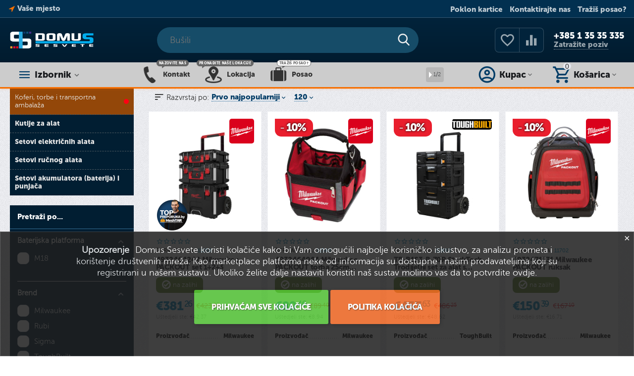

--- FILE ---
content_type: text/html; charset=utf-8
request_url: https://www.google.com/recaptcha/api2/anchor?ar=1&k=6Le3GS0dAAAAAABk0tAe5jDhIqW2oJqgOjgYqYxv&co=aHR0cHM6Ly93d3cuZG9tdXMtc2VzdmV0ZS5ocjo0NDM.&hl=en&v=TkacYOdEJbdB_JjX802TMer9&theme=dark&size=normal&anchor-ms=20000&execute-ms=15000&cb=2a0aj8a1sa1a
body_size: 46287
content:
<!DOCTYPE HTML><html dir="ltr" lang="en"><head><meta http-equiv="Content-Type" content="text/html; charset=UTF-8">
<meta http-equiv="X-UA-Compatible" content="IE=edge">
<title>reCAPTCHA</title>
<style type="text/css">
/* cyrillic-ext */
@font-face {
  font-family: 'Roboto';
  font-style: normal;
  font-weight: 400;
  src: url(//fonts.gstatic.com/s/roboto/v18/KFOmCnqEu92Fr1Mu72xKKTU1Kvnz.woff2) format('woff2');
  unicode-range: U+0460-052F, U+1C80-1C8A, U+20B4, U+2DE0-2DFF, U+A640-A69F, U+FE2E-FE2F;
}
/* cyrillic */
@font-face {
  font-family: 'Roboto';
  font-style: normal;
  font-weight: 400;
  src: url(//fonts.gstatic.com/s/roboto/v18/KFOmCnqEu92Fr1Mu5mxKKTU1Kvnz.woff2) format('woff2');
  unicode-range: U+0301, U+0400-045F, U+0490-0491, U+04B0-04B1, U+2116;
}
/* greek-ext */
@font-face {
  font-family: 'Roboto';
  font-style: normal;
  font-weight: 400;
  src: url(//fonts.gstatic.com/s/roboto/v18/KFOmCnqEu92Fr1Mu7mxKKTU1Kvnz.woff2) format('woff2');
  unicode-range: U+1F00-1FFF;
}
/* greek */
@font-face {
  font-family: 'Roboto';
  font-style: normal;
  font-weight: 400;
  src: url(//fonts.gstatic.com/s/roboto/v18/KFOmCnqEu92Fr1Mu4WxKKTU1Kvnz.woff2) format('woff2');
  unicode-range: U+0370-0377, U+037A-037F, U+0384-038A, U+038C, U+038E-03A1, U+03A3-03FF;
}
/* vietnamese */
@font-face {
  font-family: 'Roboto';
  font-style: normal;
  font-weight: 400;
  src: url(//fonts.gstatic.com/s/roboto/v18/KFOmCnqEu92Fr1Mu7WxKKTU1Kvnz.woff2) format('woff2');
  unicode-range: U+0102-0103, U+0110-0111, U+0128-0129, U+0168-0169, U+01A0-01A1, U+01AF-01B0, U+0300-0301, U+0303-0304, U+0308-0309, U+0323, U+0329, U+1EA0-1EF9, U+20AB;
}
/* latin-ext */
@font-face {
  font-family: 'Roboto';
  font-style: normal;
  font-weight: 400;
  src: url(//fonts.gstatic.com/s/roboto/v18/KFOmCnqEu92Fr1Mu7GxKKTU1Kvnz.woff2) format('woff2');
  unicode-range: U+0100-02BA, U+02BD-02C5, U+02C7-02CC, U+02CE-02D7, U+02DD-02FF, U+0304, U+0308, U+0329, U+1D00-1DBF, U+1E00-1E9F, U+1EF2-1EFF, U+2020, U+20A0-20AB, U+20AD-20C0, U+2113, U+2C60-2C7F, U+A720-A7FF;
}
/* latin */
@font-face {
  font-family: 'Roboto';
  font-style: normal;
  font-weight: 400;
  src: url(//fonts.gstatic.com/s/roboto/v18/KFOmCnqEu92Fr1Mu4mxKKTU1Kg.woff2) format('woff2');
  unicode-range: U+0000-00FF, U+0131, U+0152-0153, U+02BB-02BC, U+02C6, U+02DA, U+02DC, U+0304, U+0308, U+0329, U+2000-206F, U+20AC, U+2122, U+2191, U+2193, U+2212, U+2215, U+FEFF, U+FFFD;
}
/* cyrillic-ext */
@font-face {
  font-family: 'Roboto';
  font-style: normal;
  font-weight: 500;
  src: url(//fonts.gstatic.com/s/roboto/v18/KFOlCnqEu92Fr1MmEU9fCRc4AMP6lbBP.woff2) format('woff2');
  unicode-range: U+0460-052F, U+1C80-1C8A, U+20B4, U+2DE0-2DFF, U+A640-A69F, U+FE2E-FE2F;
}
/* cyrillic */
@font-face {
  font-family: 'Roboto';
  font-style: normal;
  font-weight: 500;
  src: url(//fonts.gstatic.com/s/roboto/v18/KFOlCnqEu92Fr1MmEU9fABc4AMP6lbBP.woff2) format('woff2');
  unicode-range: U+0301, U+0400-045F, U+0490-0491, U+04B0-04B1, U+2116;
}
/* greek-ext */
@font-face {
  font-family: 'Roboto';
  font-style: normal;
  font-weight: 500;
  src: url(//fonts.gstatic.com/s/roboto/v18/KFOlCnqEu92Fr1MmEU9fCBc4AMP6lbBP.woff2) format('woff2');
  unicode-range: U+1F00-1FFF;
}
/* greek */
@font-face {
  font-family: 'Roboto';
  font-style: normal;
  font-weight: 500;
  src: url(//fonts.gstatic.com/s/roboto/v18/KFOlCnqEu92Fr1MmEU9fBxc4AMP6lbBP.woff2) format('woff2');
  unicode-range: U+0370-0377, U+037A-037F, U+0384-038A, U+038C, U+038E-03A1, U+03A3-03FF;
}
/* vietnamese */
@font-face {
  font-family: 'Roboto';
  font-style: normal;
  font-weight: 500;
  src: url(//fonts.gstatic.com/s/roboto/v18/KFOlCnqEu92Fr1MmEU9fCxc4AMP6lbBP.woff2) format('woff2');
  unicode-range: U+0102-0103, U+0110-0111, U+0128-0129, U+0168-0169, U+01A0-01A1, U+01AF-01B0, U+0300-0301, U+0303-0304, U+0308-0309, U+0323, U+0329, U+1EA0-1EF9, U+20AB;
}
/* latin-ext */
@font-face {
  font-family: 'Roboto';
  font-style: normal;
  font-weight: 500;
  src: url(//fonts.gstatic.com/s/roboto/v18/KFOlCnqEu92Fr1MmEU9fChc4AMP6lbBP.woff2) format('woff2');
  unicode-range: U+0100-02BA, U+02BD-02C5, U+02C7-02CC, U+02CE-02D7, U+02DD-02FF, U+0304, U+0308, U+0329, U+1D00-1DBF, U+1E00-1E9F, U+1EF2-1EFF, U+2020, U+20A0-20AB, U+20AD-20C0, U+2113, U+2C60-2C7F, U+A720-A7FF;
}
/* latin */
@font-face {
  font-family: 'Roboto';
  font-style: normal;
  font-weight: 500;
  src: url(//fonts.gstatic.com/s/roboto/v18/KFOlCnqEu92Fr1MmEU9fBBc4AMP6lQ.woff2) format('woff2');
  unicode-range: U+0000-00FF, U+0131, U+0152-0153, U+02BB-02BC, U+02C6, U+02DA, U+02DC, U+0304, U+0308, U+0329, U+2000-206F, U+20AC, U+2122, U+2191, U+2193, U+2212, U+2215, U+FEFF, U+FFFD;
}
/* cyrillic-ext */
@font-face {
  font-family: 'Roboto';
  font-style: normal;
  font-weight: 900;
  src: url(//fonts.gstatic.com/s/roboto/v18/KFOlCnqEu92Fr1MmYUtfCRc4AMP6lbBP.woff2) format('woff2');
  unicode-range: U+0460-052F, U+1C80-1C8A, U+20B4, U+2DE0-2DFF, U+A640-A69F, U+FE2E-FE2F;
}
/* cyrillic */
@font-face {
  font-family: 'Roboto';
  font-style: normal;
  font-weight: 900;
  src: url(//fonts.gstatic.com/s/roboto/v18/KFOlCnqEu92Fr1MmYUtfABc4AMP6lbBP.woff2) format('woff2');
  unicode-range: U+0301, U+0400-045F, U+0490-0491, U+04B0-04B1, U+2116;
}
/* greek-ext */
@font-face {
  font-family: 'Roboto';
  font-style: normal;
  font-weight: 900;
  src: url(//fonts.gstatic.com/s/roboto/v18/KFOlCnqEu92Fr1MmYUtfCBc4AMP6lbBP.woff2) format('woff2');
  unicode-range: U+1F00-1FFF;
}
/* greek */
@font-face {
  font-family: 'Roboto';
  font-style: normal;
  font-weight: 900;
  src: url(//fonts.gstatic.com/s/roboto/v18/KFOlCnqEu92Fr1MmYUtfBxc4AMP6lbBP.woff2) format('woff2');
  unicode-range: U+0370-0377, U+037A-037F, U+0384-038A, U+038C, U+038E-03A1, U+03A3-03FF;
}
/* vietnamese */
@font-face {
  font-family: 'Roboto';
  font-style: normal;
  font-weight: 900;
  src: url(//fonts.gstatic.com/s/roboto/v18/KFOlCnqEu92Fr1MmYUtfCxc4AMP6lbBP.woff2) format('woff2');
  unicode-range: U+0102-0103, U+0110-0111, U+0128-0129, U+0168-0169, U+01A0-01A1, U+01AF-01B0, U+0300-0301, U+0303-0304, U+0308-0309, U+0323, U+0329, U+1EA0-1EF9, U+20AB;
}
/* latin-ext */
@font-face {
  font-family: 'Roboto';
  font-style: normal;
  font-weight: 900;
  src: url(//fonts.gstatic.com/s/roboto/v18/KFOlCnqEu92Fr1MmYUtfChc4AMP6lbBP.woff2) format('woff2');
  unicode-range: U+0100-02BA, U+02BD-02C5, U+02C7-02CC, U+02CE-02D7, U+02DD-02FF, U+0304, U+0308, U+0329, U+1D00-1DBF, U+1E00-1E9F, U+1EF2-1EFF, U+2020, U+20A0-20AB, U+20AD-20C0, U+2113, U+2C60-2C7F, U+A720-A7FF;
}
/* latin */
@font-face {
  font-family: 'Roboto';
  font-style: normal;
  font-weight: 900;
  src: url(//fonts.gstatic.com/s/roboto/v18/KFOlCnqEu92Fr1MmYUtfBBc4AMP6lQ.woff2) format('woff2');
  unicode-range: U+0000-00FF, U+0131, U+0152-0153, U+02BB-02BC, U+02C6, U+02DA, U+02DC, U+0304, U+0308, U+0329, U+2000-206F, U+20AC, U+2122, U+2191, U+2193, U+2212, U+2215, U+FEFF, U+FFFD;
}

</style>
<link rel="stylesheet" type="text/css" href="https://www.gstatic.com/recaptcha/releases/TkacYOdEJbdB_JjX802TMer9/styles__ltr.css">
<script nonce="HPEb8Vq8BKqeQS5iswYSZA" type="text/javascript">window['__recaptcha_api'] = 'https://www.google.com/recaptcha/api2/';</script>
<script type="text/javascript" src="https://www.gstatic.com/recaptcha/releases/TkacYOdEJbdB_JjX802TMer9/recaptcha__en.js" nonce="HPEb8Vq8BKqeQS5iswYSZA">
      
    </script></head>
<body><div id="rc-anchor-alert" class="rc-anchor-alert"></div>
<input type="hidden" id="recaptcha-token" value="[base64]">
<script type="text/javascript" nonce="HPEb8Vq8BKqeQS5iswYSZA">
      recaptcha.anchor.Main.init("[\x22ainput\x22,[\x22bgdata\x22,\x22\x22,\[base64]/MjU1OmY/[base64]/[base64]/[base64]/[base64]/bmV3IGdbUF0oelswXSk6ST09Mj9uZXcgZ1tQXSh6WzBdLHpbMV0pOkk9PTM/bmV3IGdbUF0oelswXSx6WzFdLHpbMl0pOkk9PTQ/[base64]/[base64]/[base64]/[base64]/[base64]/[base64]/[base64]\\u003d\x22,\[base64]\x22,\[base64]/woMdMmUhb8K8LDNILcKjwpDCpcK5SMOUb8Oqw5rCgsK7OMOLPsKgw5Mbwo0+wp7CiMKlw6Qhwp5cw6TDhcKTEsKBWcKRZxzDlMKdw5cFFFXCksOeAH3DkDjDtWLCmGIRfznCkxTDjVV5OkZJY8OcZMOiw5xoN0/CnxtMBcKWbjZkwqUHw6bDvsK2MsKwwpXClsKfw7Nfw5xaNcKkA3/DvcOydcOnw5TDiT3ClcO1wpksGsO/NyTCksOhBXZgHcOhw57CmQzDs8OaBE4HwqPDumbCisOGwrzDq8OKfxbDh8KXwoTCvHvCnVwcw6rDvcKpwroyw60UwqzCrsKGwqjDrVfDo8KTwpnDn1RBwqhpw4wRw5nDusK8esKBw58bMsOMX8KNQg/CjMKxwqoTw7fCtz3CmDoBWAzCnhMLwoLDgDMBdyfCkj7Cp8ODY8KBwo8aRzbDh8KnBWg5w6DCkMOkw4TCtMKCbsOwwpFyJlvCucO3bmMyw4XCvl7ChcKZw6LDvWzDgkXCg8KheU1yO8K1w5YeBnbDs8K6wr4YGmDCvsKOQsKQDiIIDsK/UQYnGsKQQcKYN2scc8Kew4bDiMKBGsKsURALw5/DnSQFw5DCmTLDk8KRw7QoAWTCmsKzT8K8BMOUZMKrLzRBw7Ycw5XCuwfDhsOcHk3CkMKwwoDDvcKwNcKuK04gGsKSw6jDpggMaVADwrjDtsO6NcO0IkV1IcOYwpjDksKsw5Fcw5zDpMKBNyPDpEZmcx0jZMOAw6dzwpzDrlXDgMKWB8OiVMO3SG5/wphJVwh2UE5/woMlw4/DgMK+K8K/wojDkE/Cg8OMNMOew6pzw5ENw7MSbExKdhvDsBFWYsKkwop4djzDscO9Yk9Mw5lhQcO3KMO0Zwo0w7MxJMOMw5bClsKWdw/Cg8OnCmwzw4AqQy1WZsK+wqLCsGBjPMOdw5zCrMKVwoHDqBXChcOcw4/[base64]/CmQZ8w67DlsK8T8Olw7gow7rCjsKgMnUtXcKRw43CjsKvR8OLRRPDu249ScKuw4/CoAxFw5Jzw6cFYXXDpsOwYTjDv3BybcOjw4w2RnLDrG7DncKPw6/[base64]/Dg8OPw6/Cjx/[base64]/DuTnDt8OJw4RtwoZzw5TClcK3wpjCosK8fWbDhcK4w5NfJxE0wos/IcO7NsKuBsKtwqRrwpzDl8Orw71VeMKEwqnDmzIJwq3DocOqXMKMwo49XsOFScK5JcOMQ8O6w6zDlHzDhMKMOsK9WTPCiS3Ds34QwqpUw6rDm3TCi1DCv8K9QsObVznDncOgH8KsWsO6JSLCtcOVwoDDkHJ5KcO9GMKKw5DDvhbDscOHwr/[base64]/dTHChsOkwo8EMm/DiHPDlWLCsMOPWsOuw4AoesOAwrbDiWHCkjvCiiPDucKLC0Q+w4BKwoDCpQTDljoZw4B5ETUbV8K/AsOKwo/[base64]/CrcOxw6LCjg/CozIPwrEKMFFxwoDChxFiw5tow6LCocOlw4PDssOmDWp8wo1jwpx1AcKHSG/Cnk3CqgVfw63ClsOSHMOsTF5QwopLwo/Cii07UD4pIRJzwpTDn8KPPMOcwpPCncKdDCgeLS1tE3nDpyPDmMOaaVvCocOLNcOxZ8OJw4QKw7ozwpDCjmx/ZsOpwrUwEsOww4bCm8KWMsK3WRrChMK8KC/CgMOPCcOMwpbDglzCsMO2w57DlxnCgg7CpwnCszYxw6o3w5s6bMOSwrkyXh1xwqXClXLDrcOMbcKNJHPDrcKPw7HCuyMtw7YtP8ORw5g3w6R3BcKGecKlwrV/[base64]/CsMO0wpUnwqkBworDnj/[base64]/DiMKJHF8QYH1hwpA6bcOVwqrCunV5wqZ7EBcxw7dww57ChSMsTTVaw7hYasOWW8Kaw5nDsMK9w6Qnw6jCvg7CpMO8wr8BfMKCwoYrwrpYAnkPw5wHbsKuA0TDt8O8JcObfcKxJcOVOcOqa0rCgsO6UMO6wqg/Iz0DwrnCukPDnA3Dj8KfGRbDuUMhwqNHHMOvwo85w5lIfsKkKcOTUV8lHCU5w6gvw6/[base64]/Cm8OVCTTDj1TDuQ1jw7LCicOUfC5QQ2wzwqYHwrvCsRY+wqd9ZsOVw5cIw7s1wpTCsQAWw45YwoHDvG1aGsKjB8OfNn3ClnkdU8K8wopfwrjDmS9zwrkMwrA9WcKrw5R8wofDu8KlwpI4Q2/CmlfCtsO3RHDCt8OxPnnCkcKdwpgnfHAPFipiw78aRMKgPm8BNU4UYcOgBsK1w7MZYCnDnFklw44hwrFEw6nCkEzCnsOqREIbBMK6DUhSIm3Dvn5FEMK4wrEFSMK0UWnCiBQtMy/DrsKgwpHDsMKOw4PCjnHDsMKUXx7CkMORw77DncOKw5FcBFMxw4Z8CcODwr1iw6MwBsKUAA/DoMKzw7rDmcOOw4/DvAV/w5wIZMOmwrfDgybDqMKzPcKlw4UHw60Yw5xDwqB0aX3Cg0Amw60Nb8KJw5lyEsKuPsOkMS51w6PDiA/Cu3HDnE7DsUDCmnbDgHQvUCrCrnvDsWlnUMOuw4Avwrd5wooRwrZWw4NBYcOgEhDDuWJbKcKzw40mIAppwop3E8KowpBBw5fCu8KkwotVEMOHwoMqCMKdwo3DhcKuw4zCohhFwpDCrjYWIcK5bsOyX8KGw6wfwoJ+w59XcnXCncOsNnXCjsKILnJ/w4XCiBgAYG7CrMORw6EPwpoPHwZXXcOTw6bDuETCncOnVsOdBcK6O8OXP3jDucO9wqjDrHcbw7zDucKxwprDqWx9wpvCo8KawpFsw6Jkw4fDvWsWB3/ClMOHaMKPw7VBw73DuxbCtkEQwqVAw5zCimDDmioZJ8OeMUjDmMKoHwPDkRYcAsOYworDl8K/AMKgZVg9w4VpL8KMw7jCt8KWw4XCgsKpZT4zw6rCjDEvVcKtw5fClCUZDmvDqMKcwp8yw6fDg1x0KsKcwpDCg2bDhmNSwojDtsOBw4LCh8OAwrhCccOmJUdLc8KYTVZiaQZlw5LCtgB/wpgUwp5Fw4jCmB1BwojDvTs6wqUswopRQn/DlsKvwo4zw5lUEEJIw6ZowqjCmsKXP1lTInfDngDCuMKPwrvDkBoNw4Uqw5bDrzbCg8KDw5PCmF1lw7Flw50vKcKhwozDiAbCrWU8PG4/wobCriLCggbClxBswo7ClynCql4xw6oEwrfDoRDCtsKedcKKwqbDiMOqw69MSj9tw7tqOcKpw6jCnW/CpMKow4gYwqDCosKrw43Cuy9fwo7DlH4ZPcOWFzt8wrnDqsOGw6XDj2tgfsOkAMOuw7tcdsOhEm5YwqU8fsOdw7BKw4cDw5vCsFgzw53Cj8K8w4zCvcOqLV0ACMO1QTXDlGnDhi12wqDCm8KHwoPDoiLDqMKXPw/DrsKTwqXCk8O4UVbCqE/CuQ5GwqHDhcOiBcKnWcOYw7IEwpjCn8O1wqkFwqLCpcKRw4TDgjrCpEsJf8ObwpBNPlbCjsOMw6zCvcOlw7HCt1/ClMKCw73CninCuMKFw5HCpMOgw6tWOFh5O8OIw6EuwpJec8OuO2hrfMOyNjXDrcKIdcOSw5DCsg/CiD1aG2Mswq3DnnIHX1rCgsKeHB3CiMONw5l8EWPChBrCjsOzw44pwr/DjsOcUVrDnsOGw4QkS8Kgwo7CsMKnOgkKVlTDoi4swqhNfMK+YsOew703woQYwr/CrsOXKsKiw7M0wojCkMKCwqUgw5/CjUnDn8OnMHR6woHCtHUVCMKiS8Okw5/Cs8Olw7bCq3LCpMKPAj0kw4LCo1/CtGTCqUbDqcKqw4Qgwo7Cm8KwwoZERi0JKsKhU0Unwq/CqhVne0ZkaMOWBMO4wpHDoHE7wo/DswFXw7fDmMOVwqVmwqTCrlrCuFzCtsKlbcKpN8KVw5p+wrx5woHCj8O7aXRZcDHCpcKmw4Z6w7HClgY/w513LMK/wpTCm8OVQ8K3wrXDk8K5wpMSw44qPVFlwrxBIgHCulHDnsOzSVDCgFPCsStAJcO4wrHDsHsywoDCnMKiOl5ww6XDqMO2ecKWcXXDlQXCog8Mwo8PTw3CncO3w6BXZhTDiT/[base64]/JsKSSAXChsK6w711wq3Dk2HCnMOtw7g5Nm9Mw5TDgsOrw5xWExVQw7TCrSfCv8O2K8KHw6XCrkVawod8w7gGwqTCq8Ogw7xSb1vDmR/DqQ3CucKgVcKAwq9Mw6HDq8O5DynCiGXCp0PCkmTCvMOIQMOLbMKxaXPDkcKiwo/CrcOGTcKmw5nDtsOjTcKxQ8KnK8Oiw4FHRsOsN8OIw4HDiMKTwpUawot/[base64]/OMKvwrBGLxDDv8KAOQNXHlNFGxd2Nn/[base64]/wpAHw6VRHDfDncKqwo1GwrIiEcKMw6TDjMOEwo3CkTF0wpfCksKgCsO6wp3Ci8Oaw5JZw4/[base64]/dTZocmtIw7ogCTLCgQ/DhcKNwq/Dh0cefgHDqCM/[base64]/Dj8KPwo4qc1/DtsOxw6IRW8KcwrrCn8OFw6PDhcKQw5zDuyTDm8KzwoRZw5BCw61HL8OpasOVwpVEPMKIwpTCnsOsw6g3FxMzSV7DtU7Co0jDjU3CiE4lUsKWRMODJMKCQQ5Kw5kwFzPDiwnCv8ORdsKHw57CsmpuwoRPPsO/[base64]/CisKrF3dPcxw5ewFcw4nCnMKYHxDCl8OeM3DCv2hEwolAw7LCqsK6w4p5BsO9wrUqeRrDk8O1wpFeLTfDqlZTwq3CuMOdw6nCszXDtHfDr8KnwpRew4QgegQdwrfCvy7CtsKaw7tUw5HCj8KrTcOwwr8RwqRlwrLCrGjChMKWa1/Cl8OLwpHDjMKXWcO1w5dWwo9dZ2AWaCZRNkvDsFxBwqYbw67DtMKGw4DDgMOoN8OkwqwpN8KFXMKYwp/CrjFRZAPCryLCg0nDl8KSw7/DuMOJwq94w7AhcxbDiC3DogjCvDXDocKcw51dFMKmwq5NZsKSBcKzBcOCwoDCp8K/w55Kw7Jpw5rDox0vw5NlwrzDly9iWsKxYsO7w4fDsMKZBT5kw7TDjhQVJCB/EnLDqsK5W8O5UXEuB8OMfsKLw7bDrsOYw4jDncK3bWXCmsKWBcOLw77DksOORFrDjRwtw4zDgMKOSTXCh8KwwrnDnH/Cu8Owb8O6fcKqc8K8w6vCt8O8AsOowq5kw4xkJMOpwqBpw60XbXRzwr9jw6nDkMORwqtXwrTCrcKewpsbwoPDv3vDoMKMwrfDsXYHeMK4w7vDiwFJw4J9bcOow7kMDsKpDS9/[base64]/PsK+w60QMA5Ew6LDiMOlecOUMABiwqxaRsKVwrZ7Pgx7w5LDhcO9w4MdZE/[base64]/[base64]/R8KHJURrwqcKw67DsFIkLcKrw6ANO0JeCCtZPUtOw6Q/ZcO6HMO0XzbCocOYcHTDglLCucKCXMORKCEyZsO7wq9BYcOSKQjDg8OAYMKIw51Vw6A4BHvCrcOHTcKnf2/CuMKvwopyw40Nw67CvsOhw7IkEUI2H8KEw6kfFsKrwp8TwqFjwpRQOsK9Xn7DksOvIMKHeMOzBB/Cg8ORwqrDisOjbVhfw5rDuSEjCgLChVbDkgcxw6nDmwvCvBUiU3XCj1pKwobChcOFw4XDrXEYw5DDlcKRw5bCpCRMMMKxwqgWwoIzL8OQKlzCqMOvD8KYCF/[base64]/DmD1uBjNAG8KqF8KWG8KXIFgzcsK6wo7CmcOxwoUnN8OhIMOPw7vDs8OwD8OSw5TDjSMhD8Ked1sMWcKlwqBtZVTDksKNwqcWaURJwqFiRMOzwq1uTsOawqbDuHsDa3sRw5Mxwr0QF3Ufe8OYcsK+DgnDicOsw4vCo2B/UcKDcH5FwpPDvMKdGcKNXcKowqhewqzCmB8/[base64]/bcOZwqtGw5zDhlbCpMOpS8OGw4kCdy49w4szwpA+TcKzw40fIQ9ww5XDgVVWZcKbTEXCqSdtwrwQKyjChcO/QcONw7XCsUM9w7LCqcK9WQ3Dr1J9wrs2Q8KbfMKBbxtIK8K1w57DjsOVMBlubiM8wpfClgDCmWfCpMOPRTR+AcKiTsOyw4oYccOUwrPCqA/DnQzCiRPDnUJawqtHbUJCw5/Cq8KvNR/DocO0wrbCmm9ywo8tw7LDmzfCj8KlJ8K6w73DtsKvw5DCj3vDtcO1wp1gAEzDv8KpwpnCjDlRw5RqfjbDrBxBQsOkw7fDiG18w6V/JFHCp8K8SmVyQ0UHw5/CnMOPQRHDvzUgwoMCw5zDjsOIacKAc8KBw61Zw4N2G8KBwqrCrcKIQSDCnHPDkEULw7LCmyJ0GMK4TwJXPEhXwrPCu8Koe2lTXTTCjsKAwqZow7nCo8OLRMORYMKKw4TCnwFJF1LDrSM2wpEww4XDtcOvWCxkw6PCtmFUw4vCicOIKsOtTcKlWzlzw7XCkD/Ck1vCpXhVWcOww4BQems3w4BWRgrCmApQXsKWwrXCrzNCw6HCumjCpsOpwrbDujfDncO5AMKPw6bCtRDDjMONw43ClX/Cvj18wo4+wpU2AlvCm8ORw5PDvsKpcsOEBwnCvMOxYH4aw7EOXR/CgFzCr08zT8OBeVTDhGTCkcKyw4vChsK1f0gHwpLDvsO/woofwr5uw7/DuhHDpcK6wpFXwpB7wrFpwph2McK1CnrDs8O9wqvDncO/O8Kbw47Dpl8UbsOMY2rDvV1iQMKJCsOMw5R9WFl7wodqwoTCvMOCan7DsMKQGMOvB8KCw7TDnDBXe8KZwrpUPFjChh7DvxvDncKYwq1UIXzClsKrwrbDrD4eecKYw5nDl8KfSk/Dq8OQwpYZNmldw4dIw7PDocO+H8OTw4jCk8KjwoArw6ocw6YVw5LCmcK5acK+bV/DisKdREp/IH7CpARmbSPCscKhSMOuw70Pw7pdw6lew4LCg8KowqZfw5HCqMKSw5Jgw5zDicOewoB9C8OOLcOBVMOICHN1CwPCkMOdBsKSw7LDjcKxw4DClWcKwq3CtFsRLW/DqXfDgg3Cl8OZWE/Cg8KVEwkQw7jClcKOwrRuTsK5w6cfw4Mcwo8dOwA9RsKCwrd7woLCqRnDi8KXBBLCihHDk8K7wrQWf25EHQLCocORXMK6W8KcfsOuw6M1wpDDgsOvEMOQwrICMMKHGyHDrgMawpHCq8KGwpoVwofCr8K4w6UgcMKcesOLI8KrfsKzLAbDpS8cw5Z9wqLDjQB/[base64]/Ckw/DsRvCqC/[base64]/w5IuNnRfwr/CgXwdwrZDD8KTehzCp1fCjsOSw7PDuMKjcsKVwr8twr/[base64]/[base64]/CtcKmKsOZwp4kAMKKw4LCp3sfwrLCiMO5WMK8wrbCkT3Dj3h3woUgw5AVwqBnwq0Gw6Ate8KKSsOew6PDvcOFfcKbMRvDlioYXcO0wpzDhsO/[base64]/DqWVTwoLCqsO2dAA+OxfCosKaHA0nb8K8KiLCosKNAyc0wotowr/CvcKbSG3CpxbDk8K6wojCrsK6fT3DkFHDiU/[base64]/[base64]/DoC3DjxbCj1/Dug/DrxHCjRfDg8OMJMKVB0jDnsOYYVcPWjRFYWzCm3BoaiF+QcK5w73Dq8OnZ8OIXcOuMcKweC5UIX9nw5HClsOvOR5dw5zDoUDCr8ONw5PDkn7Duh8Dw55ewpwdBcKXwp/DoVYhwrHDjkfCs8OddcOiw7x8NMK/dDlDBcKgw6ZkwoTDoxLDhMOhw6vDicKDwq4Qwp7Ch2fDsMK/FMKWw4LCksKSwrzCjGrChkVcLkfCszR1w64sw5TDuAPDusOjwonDu2Q5aMKYw5jCk8O3MMOXw7lEw43CscO8wq3Dr8KFwprCrcOib0d4XBoRwqxpNMOVc8ONUy0BRj8Ww7TDo8O8woF7wojCqzknwos4woDDoyXCrgM/w5LDuVDDncO/[base64]/DonoIw5zDuwYSwrwJwoFbYnDCq8OJw7fCpcKQDgrCjl3Ch8K/EMOewqJrcUHDj3nDo2kdH8Odw6p4ZMKkNwTCvH/DsF1tw7BVMzHClcKswr4awpPDkmXDumVtOyFxMMOxcXsCw45HMcOBw4dOwrZ7dBMHw6wPw6DDh8OqP8O1w4bCvjfDphkkWHHDjcK3ewtXwojCtR/CqcOSwoEtcRnDvsOeCnjCmcO9EFcbU8K0KcKjw4NIQAzDm8O9w6rDoiPCr8OvZsK7a8KvXMO1fCl/G8KKwqTCr1IpwoIeXlbDsx/DrjDCu8KqCAscwp7DpsOBwrHCu8OKwpAQwokfw5krw7tpwps4wonDpcKFw7RUwrVibG3Di8KmwqVFwqpGw6JmJMOtG8Knw57Cv8Onw5YSPH/DrcO2w7nCh3fDhsKJw73CksOGwpg7YMO/S8Kra8OAXcKowqcPRcO6Ti9Nw7LDhRENw6dFw4DDmwTCksOyeMOQPhfCtcKGw7zDqQZbwpAXbBkpw6YFQcO6HsKRw5xADStSwqZ+Gy7CoEtiScO/[base64]/Dg3Y6w7daw43Dh8KwD8OAWSpIw7bCoGFLw7/DpcOKwoHCoWV2PQzCj8Kdw6RLJk1ib8KnFQd8w6ZxwrQnWkrDo8OHGcO1wogqw7BWwps1w5VGwrAxw6fDuXnCvmBkPMOJHRUUe8OXDcOKXxfDixITKEtxOgMpI8Orwol2w780woDDusOdLMKhOsOcw4PCmsObUFbDlcKpw4nDoSwAwqhGw4/CtMKaMsKCAsO4NRR4wolgUsOrMkkew7bDmQzDrlRJwpF/FibDi8KxA0dZHBPDvcOAwrM1EcKrwozCtcOdw5/CkD8FXT7CsMK+worDt2YNwrXDscOBwqohwovDosKfwovDsMK5VzZowqfCtV7Dtg9mwqTCnMK7woc/M8K7w45cJcKzw7M5N8OBwpzDs8KoesOUAsKow5fCr2/DjcK5w4gPScOQDMKxUMOew53CoMOJC8OOZxPDhhgSw79Tw5rDjsO+J8OIOcOkfMO2EW4IdybCmzzCtcK9KTERw6kOw5TDh0IgMyLCtkZweMKUcsOgw7XDocKSwpXCiCjDkkTDqmotw4HCjjnCl8O+wqHDnAbDucKZwpFYw6Rpw44ow5IYDzTCrB/Ds1Mtw7/[base64]/wqjDpBF3w6c1NBhuOG5mw6g4Vl0rJ0wKC3TCszBHw7/DmC/CvMKVw7bCrGVtHUg4wqvDjXrCo8Kow7dDw7hjw4LDn8KTw4EcVwLDhsKAwowhwqpywqrCqsOEw7nDhXYXfj51wqxqOWkjdBTDoMO0wptKTnVqX0tlwoXCvUvDtUzDmTLCgA/DjsK3ZCwUwpbDhlhyw6/DicOFDSnDtsOGVcKuwqpLWMK0w4xpbx3Dol7DsXzDrGYFwr1jw5sLW8Kjw4kCwo1TDgRdwq/Cii/Dm30TwrxjYCfCgcOMZ2hfw641VcOPEcOFwr3Cp8OOck8mw4YXwoUlVMOlwpNve8Kmwp5TN8KWwp9pP8OTwo0rH8K0V8OZHMKCNMOdb8OqYS7CvsKRwr9FwqPDmGfCi3/Cq8Ktwo8KWVAsIwbCnsOKwp/Cix3CicK9QcKBHy0ZGsKuwptSMMOawpMgYMO7woJNd8O/NsO5w64KMsK1PsOqwqLDmm98w40jWmbDvFXDj8KnwqjCiEJdByrDkcOnwoQbw6fCv8O7w5HDhVPCnBtuGmoEI8OFwqZpQMOvw4fChMKsZ8KiD8KMwr86wo/Do3PCh8KOUlcRB1XDssKMLsKCwoXCpMKpaCvDqgLDmUkxw5zClMOawoEswoPDgyTDrl3Dng90eHseKMKhUcOFQMOuw7UYwqkFAyLDiUQKw4BwD2DDgMOtwqxHdMKhwrAYY0NLwpxJw7o3TsOtUDfDiHUCVsOiLDU6VMKIwrcUw57DosOcbC/DmiLDlBLCpMK7MgXCncO7w4jDv3nChsOcwp/DtDZdw4PCn8OdOBdkwp5sw6UZJk/DvUQLAsOawrx7wqfDjQwvwqNIZMO3YsKAwpTCqMKVwpDCl3Q4wqx/wqjDlcKww4HDkTvCh8K+NsKdwqPCoQwWJFUMFwjCi8KywqZrw4RcwrQ7L8OfeMKowpTDvTPCvi40w59mPWDDocKRwotCcUptfcKMwpUWYsO4T0tlwqAdwoZmAiPCmcOHw6DCt8OlElhaw6fDlMKbwpPDuT/[base64]/Cu8OYJGjDjlXDozE4fXfCv8O8w6gGw6JPwpAqwowwSUXCqCPCisKDUcO5PsKbUxIfw4XCvkcBw6zCqlTCnMKefMOYOFrChsO1wpvCjcK8w74uwpLCh8OMw6/Dq1dpwqYsLCrDjcKRw5PDoMK1XTIrPwodwrEYQMKMwrR9O8O1wp7DssOhw7jDrMK9w5xvw5LDpcOhw7lnwqsDwobCnQlRdcO6WWdSworDmMKXwohpw4xXw7rDgGNTcMKrLsKBO3h8UFNwCC5iWSnDsjvDpRrDvMKCwr0sw4LDncOvVTE/[base64]/Cpn4CwoPDrsKMGMKEw5bCu8KbQ0jDscKhccKoNsKtw7R9Y8OGLFzDicKkBT7DncOQw7bDg8OUFcK+w4nDl3LCscOpcMK5wpUDABPDm8OpEMONwqp7wpFNwrIrDsKXV3BqwrZIw6kKPsKcw4PDg0oUe8OsbjFBwr/DhcObwpg5w4QYw74vwpLDj8KiHsKlT8KgwoxQwrfDkUjCo8O+TWBJHsK8E8KmSgx2TV3Dn8OPZsK/w7U0FcK1wo1bwrZIwopuY8KtwoTCtMOkwqkKN8KnYsOpaU7DgsKnwqjDj8KawrHCpHRoLsKGwpHCrFg2w4rDpMOvDcOZw6bCgcKQaXFHw53DlT4BwoPCr8K+YVQ7UMOkUDHDuMOFwqTDiQFbEsKxDmDDssKmcgY/ZcO7aUlww6LCvEdRw6VtAl/DvsKYwpHDncOlw4jDucK+csOyw6vCpsOMXcKPw47DrcKdw6bDglkNP8ONwo7DvcODwpkjCDIcbsOVw4vDojhqwq5Vwq/DsG1bwovDmX7CusO+w73DjcOrw4zCj8OHU8OwLcKlfMKYw79ewrk+wrFyw6/CncO1w7ECQ8O4a0nCtS7CgjjDpcOAwoLCp1bDo8K0LiotXwXCvWzDisOUO8OlR0fCq8OmNlcrQMKPUFvCpMKXasObw7FjXGwEw5nDqMKvwr/[base64]/Uk/Dth3Du0fDu8Kewp9SwqF3LRXDkhgLw6DCosKFw6VMOcKJPgvDqAzCnMOMw4EVL8OWw6ZYcMOWwoTChMO+w63DuMK7wqNCw6opBMOawr0/wq7ChidGH8Okw6XClT1gw6nCicOdADhKw79awqHCvMKiw4gOIcKuw6khwqrDt8O1DcKwHMOtw74ZGknDvsO0w7leDy3ChUPCqS8zw77CjEtvw5LChcOraMKlLB5Cwp/DqcKlfHnDg8KKfFbDq23CtyvDmQwtQMOzKMKfTsO9w7M4w5JOwo/Cm8OKw7HCvinCq8K1wrgLw47DiHTDsWliaT4jHDHCv8KCwoUDG8OMwolXwqw6wpEFdcKaw4LCncOpTD10P8OXwodew5HCvhBsKsOmXFfDgsO/[base64]/[base64]/Ci0tZAMOBwq7Cu8K1RR/Dt8K0e2MCwpltEMO6wo/[base64]/[base64]/CucKqX8Oww6zDosKXDnDDiR3DhcOTw7/ClcKANmViFcKLUMK6wpF+wqgHC1wfOzRuwqvCgnfCvsKBVVTDjEnCvGAobFnDhDJfK8KiY8OXPH3CrRHDnMKdwqA/wpsiHhbCmsOtw44BKCPCqCrDlG9kfsObwovDmTJjw5nCm8OSGH00w5nCnMO8VAPCrlNWw7JWdMORa8Kzw73ChX/Dn8KPw7zClsKCwr1xLMOdwpDCtxEPw4bDl8O5cyfCm0kmIibCjnjDmMObwrFEFj/[base64]/DicOXBsOew40JO8OkwqYiwpprwrPCrcKnD8KdwpzDgMKqWsO4w5DDhMOWw4rDik7Dkwt9w7VGBcKswpXDmsKhbMK/w6HDi8O3JFgQw4PDssO1K8KOZMKswpw7UMODBsKfwo9baMKkRzx9w4fCicOJJDFvAcKDw5PDoRxYE2/[base64]/CscO7w5PCgsKuw67CusK7d0LDocOaw43DlcKsI2UBw7NUFFFkFcOBDsOAZ8OrwpFKw6BDMVQSw6fDrU9Ow4gPw4nCrxoLwpvDgcOJwqfCqn1iTnIhQQrCiMKRPwQ1w5tnfcOPwptiVsOacsKCw4zDtQnDgcOjw53CsAx9wozDuy/CvMK7ecKQw7rCihdUw4pFG8Ogw6lJAW3CiWxbKcOmwo7DtMKWw7zChh54wogaOjHCoyvDqVrCnMOGPzVsw6/[base64]/KcKOOHsJwp3DvcOTw5/CtcOcw7MEwqxSKMOfwrbDjwbDkTsJw7FOw55IwonCvQEiClNnwqJrw6zCj8KeOhUDesOXwp5nAmoEwqc7w7lTAggIw5nDuVHDshULEsKXNg/CksOzaWNgMRrDjMOqw7XDjlcsDMK5w4nDtiENE3nDmiDDs10dwot3JsKXw7fCr8K1C3wAwpfClXvClh11w4wDw7rCizsIQiRBwp7CtMKPd8KnNmbDkGfDusKfw4HDvj92FMK4UVnCkQLCu8O/[base64]/NBMZRsK5w4/Cgi/DucODHcOaw6nCr8KOwoUjbCrCr0DCon4ew7hrwr/Dj8Kmw4PCoMKTw4nDgCRwR8K4W3IwZGbDpicuwpfDlgjCnnbChcKjwplSwp9bKsOcS8KZWcO9w4s6HzbCj8O3w5ARXsKjBB7CmsOrwpTDnMOyRxvCpzoFdcKYw6nCgAPCulHCmX/[base64]/CnxbCoXJ6w6LCgcKMUlrCp3l+Tw7Dq3/[base64]/NMKnW8KpREc3dsOdCFlmKEDCmjrDmWJrNsORwrTDkcOrw6Q6AG3CinIJwq/DvDHCn0ZfwoLDqcKDNBTDhkPCosOeDmPDtGnCvsKyK8O7dMOtw5jDvsOFw4gsw6vChMKIdBXCkzzDh0nCuFV7w7XChlRPaFoKG8OhPMK0w7PDkMKvMMOkwo85BMO6wrHDnsKjw5XDssKlwoHCoh3CkhbCuGVKEnXDsxDCtA/CmsO7A8KyX0IkDV/Cl8OQd1nDrsOkwrvDsMORGxobwpbDiQLDg8O/w69fw7YfJMK2AsKDQMK1BynDsF/CksOzJ0xDwrlsw7UvwoHCuWYHYREULMO7w7ceXRzCm8KAdsKTNcK2w6B4w4PDsy/ChGjDmy3DgMOWJcKgHiltBGsZJsKXB8KjOsKiCjcvw5PCrCzDl8O8V8OWwpHDv8OBwpxaZsKaw5jClQLCosKNwq3CnQt2wot/w7bCusKMw5HCpGXDsz0IwrPCr8KuwocYwr/DvShNwrjClXEaMMOJP8K0w6tqw7g1w4jCvsONQxxYw7wMw4DChXjCg03DqwvCgEA2w7khasKiQjzDsgogJl5RHcOXwrnCkDo2w6PCu8K/wo/DulteZkMKw5jCtV/DrlslJDVBWMKSwqcbacOyw5XDlB1XF8OOwrHCtcKfbcOIHMOSwohCS8K2DQsXbcOOw6DDg8Kpwolnw5kST3bCvSHDoMKWw6DDm8O/IzpwfnleFEXDhRXCvT/DjS9nworChjrCpyvCkMKew5YcwpkIa2BFYsKKw7LDlUo3wozCpXJLwrXCvxIUw7kTwptXw5ocwrDCisOcOsKgwrEBY3xPw5bDgGLCjcKaYlNbwqrClBU7HcKuYAViHVBtLMOVwrDDgMKoYsKgwrXDvxHDiSjCuzQJwpXCtH/DmF3DgsKNXFgmwoPDnTbDr3jCjsK2RxMNWMK+wq8KIU7Cj8Kew7zCgcOJasOzw4dpQh8TEA7Coi3DgcO9FcK5LHrCskAKdMKLwp80w41Xwr3ClsORwrvCuMOGDcO+aDvDucOkwq/DuARNwpAmUMKfw7lMAcOgE0vCsHbDoywhI8KEdkTDiMKbwpjChmjDmgrCq8KxRUVbwrrCjT/CiHTDtmNwCsKTH8OtG2vDkcK9woHDq8KJbgrCrEs1CsOKE8ODwqt9w6vCuMObM8K6wrfDiS3CpCTDim4SYMKnVTcIw6TClhlubcO3wr7ClVDDmA40woFNwo0zWE/ChULDhRPDozHCj1zDlznCm8Oxwowxw7tfw4TCvDJvwotiwpbCtlLCtMKbw57DuMOuPsO8wrxBByJ2wrjCs8KHw4IRw7zCmMKUHzHDoQjDtn7CiMO9NcOyw4lpw5QAwr5rw6A8w4QIw4jDvsKtccOZwpXDqcKScsKZTMKIIMKeMcOZw4/CpHwNw5MrwrAiwp3DpmvDoE/CuQ/DnE/DshjCghMaVWo3wrbCm03DgMKnBy0kAgPDtcKoYyLDsGTDoxDCpMOKw4XDusKJHVPDhAwUw7M9w75vw7JgwqRqHcKPAk91AFTCv8KFw6dgwoQNNcOUwqZlw5/[base64]/Cn8OoDsKbwrwcwoESwqBQwq/CuzgNw7/CuATDq0XDoRVRcsOqwqlGw5IjE8OBw4jDnsK5UXfCjH0zfBLCscKGK8KpwovCii/CgWJJS8KPw7JLw4h4DnUBw7bDjsK/[base64]/B8KcFzp0Fm3DlsKtw7lFwolmE1t2wrjCsXbCgsKww4vDscO5wqbChMKUwpwPQ8KYaQHCr0zDmcOYwppCHMKgOErCkynDmMKPw43DmsKebg/CiMKXJTjCoWwPWcOOwqnDgMKcw5oXZkJUa2/ClcKCw6AgXsOWMWjDhcK/RVPCqcOqw59mV8KGBMK1RMKOOMK0wq1+wpfCpipBwqFdw5fDmQtiwojCrH0Qw6DDlCRGMsKBw6tJw7/DmwvChWMKw6fCrMOxw6HDhsKZw4RbRnh0RB7CpzRGCsKZTSPDrsKlTREoa8Ofwq8+JQc2KsOrw4DDh0XCocONFMKAcMOxOcOhw4RoZX9rTiovUSVowr/DjkouDH1Nw6J1wooRw6vDvQZwUhFfL2XCucKBw69YXQtEPMOTwrbDvzzDtcObUG3DumFXEjsOwqXCoAQUwpQ3fRfCocO4wpjCpxvCgR3Ckx4kw7DDvsK7w7Yxw4hISGbCmsKNw57Dv8O/XcOGLsOXwqJ+w5cqXQPDkcKbwrnCjjIYXSrCt8KifcKQw7pJwovDv0wDMMOUPsOuaUPCnUdbOUnDn37Dv8OQwoobWcKTW8Ksw4FkAMK7IMO5w7jCuHbCjsO/w4BybMONaRYyOMOJw6/CuMKlw7bCgVxww4ZiwovCuUorGgtfw6zCsiLDpFEzLhQbLjM5wqnCihMnDgwJW8Kmw6UCw5TChcOScMOBwrFAZMKWEcKLL15Ow7XDhy/DmcK5wpXCrFLCvVrDsgZIf3shTTYeb8OhwqZMwpl3Fxgyw6TDv2Vyw6vDg0xkwpQnCFDCkgwpw6DCjcOgw590FD3CunXDqMKNOcKCwoLDu1gaEMKkwp3Dg8KLMDsKw47CpsKUSsKWw53DnzXCk1scWsO7wqDDsMOOI8KBw4RswoYhM1/CuMKzDh17Fy/Cg0bDiMKKw5rCnMOow6vCsMOuNcKUwqXDvinDog7Dh3cqwqTDtcKDZ8K1CcKWGkMDwp0WwqshVTTDggwow7/ChDPCkR53wp7DoQfDqUdSw7/Do3Ulw7UQw77CvgvCsz4qw7vCln12KXBsIWHDiSJ4TsOkV0LClsOuWMOhwp9/CcK4wrfCj8Oaw5nCqxXCg203PT0NKHYvw4PDpjpEZS3CmXZGwozCl8OnwqxAV8O6wpvDllwhJsKQBDbCtFHCg10VwrfDgcKnPzZaw5vCjRHCrcOQIcK3w7ELwp0/w5QeFcORQcKkw4nDtsKJSSVnw53Cm8Kqw6cTccOEw4jCkgLCpcKCw6QXw4fDh8KewqvCvcKlw43DncKXwpNWw5HDk8OiYGAeFcK5wqXCl8Orw5cWZGEywqNLZ03CowvDncOXw5TCjcKbVMK/VyjDmnYNwqIkw61Fw5vCjSXDmMOsYDPDlHTDocK9wpLDmRbDkVzCr8OHwqYAECbCsEkUwrIZw5NmwoYfGsOLLxBcw4LCgsKPw4HCvCPClSbCpWbCiz/Cghp5QMO+A0ATIMKCwr3CkD47w7XCvQ/DpcKRCsKKIUfDtMKxw4zCoynDpychw57CuzIOCWcXwqJaPMKiBMK1w4bCuGXCp0jCtMOOdMKWLVlYXhsZw6rCvcKaw6LCu0RASxPDlhkoCsOidBptZBjDiGLDgi4VwrMIwooyOsOpwrluwpQzwrNjRsOUUG5vFw/CokvCtzUoBS84QQTDgMK0w5YVw6/[base64]/[base64]/ClkjCoHvDpUYPw67CncKuFcKsw5pKUyN4woLCiMOVM0vCvG5OwpQtw6lgEsKce1Ude8KTLUXDlEQmwpIjwrbCu8OETcK0ZcOiwr0qwqjCi8KracO1d8KQa8O6BxsMw4HCg8KgLljCnUXDrcOaQWA5KxFFMFzChMObH8KYw5ELNMOkw6V4PybCtDDCrW/CsXnCiMOzXjXCpcOHA8Kvw4w/ScKEeAzCusKkPCElcMKnPzJMw6tqWMKRRDTDmMOWwqDCn1lJZ8KLUTs7wrsJw5vDmsOATsKEdsONwqJ4wqPDj8Ofw4fDtHw9L8OKwqFYwp3DiFwnw6HDqmHCrcK/wp4pw43DugjDrGVqw5lrEcKQw7DClFXDv8KlwrrCq8OWw7USK8Ohwoc5SMKGUMKne8OQwpnDqWhKwrBKQGcEDGoTVjTCjcK/A17Dt8O7ZMOww7fDmxLDj8KFXRE4HsObQCAnfMOGN2vDpQEaEMK4w5LCqcKGPVfDqjnCpMOZwpzCmMK2fMKtw5PChQDCu8Kuw7BXwp9uPS/DnT05wqF9wrNuIkBswpjCk8KoU8OqeFLDhm18woXDisKaw4bDintqw5HCh8K7VsKYVy59cUTCvH0IPsKewrvDpBM0Pkcjfj3CsxfDriQ8w7cHE3rDoRrDizNIZMO5w5rCgyvDuMKfQzBiwrh/W09Vw7rCkcOCwrEmw5klw5dGwqzDkRILTnzCp2cYPsKyN8Kzwr3DoBbDjTjCvHkpbsKww7hvKGk\\u003d\x22],null,[\x22conf\x22,null,\x226Le3GS0dAAAAAABk0tAe5jDhIqW2oJqgOjgYqYxv\x22,0,null,null,null,0,[21,125,63,73,95,87,41,43,42,83,102,105,109,121],[7668936,395],0,null,null,null,null,0,null,0,1,700,1,null,0,\[base64]/tzcYADoGZWF6dTZkEg4Iiv2INxgAOgVNZklJNBoZCAMSFR0U8JfjNw7/vqUGGcSdCRmc4owCGQ\\u003d\\u003d\x22,0,1,null,null,1,null,0,1],\x22https://www.domus-sesvete.hr:443\x22,null,[1,2,1],null,null,null,0,3600,[\x22https://www.google.com/intl/en/policies/privacy/\x22,\x22https://www.google.com/intl/en/policies/terms/\x22],\x22nvk7/SyRxEKnmWzbzv+2ZYuIUMoL/u4ImwNcB6YOZH8\\u003d\x22,0,0,null,1,1764471815190,0,0,[241,178,64,178,132],null,[93],\x22RC-ExKMzW9Rw1hkOw\x22,null,null,null,null,null,\x220dAFcWeA7dFZjtmpcnRxTTSAxcXMPexph1Y36Nz-SQCDJkhnXcSeqR4tqdxtlpNbKelLCxxrkRbZBDt8r4FMlmgI1U_FpKPqFISA\x22,1764554615263]");
    </script></body></html>

--- FILE ---
content_type: text/html; charset=utf-8
request_url: https://www.google.com/recaptcha/api2/anchor?ar=1&k=6Le3GS0dAAAAAABk0tAe5jDhIqW2oJqgOjgYqYxv&co=aHR0cHM6Ly93d3cuZG9tdXMtc2VzdmV0ZS5ocjo0NDM.&hl=en&v=TkacYOdEJbdB_JjX802TMer9&theme=dark&size=normal&anchor-ms=20000&execute-ms=15000&cb=cq6cbrjav89e
body_size: 46075
content:
<!DOCTYPE HTML><html dir="ltr" lang="en"><head><meta http-equiv="Content-Type" content="text/html; charset=UTF-8">
<meta http-equiv="X-UA-Compatible" content="IE=edge">
<title>reCAPTCHA</title>
<style type="text/css">
/* cyrillic-ext */
@font-face {
  font-family: 'Roboto';
  font-style: normal;
  font-weight: 400;
  src: url(//fonts.gstatic.com/s/roboto/v18/KFOmCnqEu92Fr1Mu72xKKTU1Kvnz.woff2) format('woff2');
  unicode-range: U+0460-052F, U+1C80-1C8A, U+20B4, U+2DE0-2DFF, U+A640-A69F, U+FE2E-FE2F;
}
/* cyrillic */
@font-face {
  font-family: 'Roboto';
  font-style: normal;
  font-weight: 400;
  src: url(//fonts.gstatic.com/s/roboto/v18/KFOmCnqEu92Fr1Mu5mxKKTU1Kvnz.woff2) format('woff2');
  unicode-range: U+0301, U+0400-045F, U+0490-0491, U+04B0-04B1, U+2116;
}
/* greek-ext */
@font-face {
  font-family: 'Roboto';
  font-style: normal;
  font-weight: 400;
  src: url(//fonts.gstatic.com/s/roboto/v18/KFOmCnqEu92Fr1Mu7mxKKTU1Kvnz.woff2) format('woff2');
  unicode-range: U+1F00-1FFF;
}
/* greek */
@font-face {
  font-family: 'Roboto';
  font-style: normal;
  font-weight: 400;
  src: url(//fonts.gstatic.com/s/roboto/v18/KFOmCnqEu92Fr1Mu4WxKKTU1Kvnz.woff2) format('woff2');
  unicode-range: U+0370-0377, U+037A-037F, U+0384-038A, U+038C, U+038E-03A1, U+03A3-03FF;
}
/* vietnamese */
@font-face {
  font-family: 'Roboto';
  font-style: normal;
  font-weight: 400;
  src: url(//fonts.gstatic.com/s/roboto/v18/KFOmCnqEu92Fr1Mu7WxKKTU1Kvnz.woff2) format('woff2');
  unicode-range: U+0102-0103, U+0110-0111, U+0128-0129, U+0168-0169, U+01A0-01A1, U+01AF-01B0, U+0300-0301, U+0303-0304, U+0308-0309, U+0323, U+0329, U+1EA0-1EF9, U+20AB;
}
/* latin-ext */
@font-face {
  font-family: 'Roboto';
  font-style: normal;
  font-weight: 400;
  src: url(//fonts.gstatic.com/s/roboto/v18/KFOmCnqEu92Fr1Mu7GxKKTU1Kvnz.woff2) format('woff2');
  unicode-range: U+0100-02BA, U+02BD-02C5, U+02C7-02CC, U+02CE-02D7, U+02DD-02FF, U+0304, U+0308, U+0329, U+1D00-1DBF, U+1E00-1E9F, U+1EF2-1EFF, U+2020, U+20A0-20AB, U+20AD-20C0, U+2113, U+2C60-2C7F, U+A720-A7FF;
}
/* latin */
@font-face {
  font-family: 'Roboto';
  font-style: normal;
  font-weight: 400;
  src: url(//fonts.gstatic.com/s/roboto/v18/KFOmCnqEu92Fr1Mu4mxKKTU1Kg.woff2) format('woff2');
  unicode-range: U+0000-00FF, U+0131, U+0152-0153, U+02BB-02BC, U+02C6, U+02DA, U+02DC, U+0304, U+0308, U+0329, U+2000-206F, U+20AC, U+2122, U+2191, U+2193, U+2212, U+2215, U+FEFF, U+FFFD;
}
/* cyrillic-ext */
@font-face {
  font-family: 'Roboto';
  font-style: normal;
  font-weight: 500;
  src: url(//fonts.gstatic.com/s/roboto/v18/KFOlCnqEu92Fr1MmEU9fCRc4AMP6lbBP.woff2) format('woff2');
  unicode-range: U+0460-052F, U+1C80-1C8A, U+20B4, U+2DE0-2DFF, U+A640-A69F, U+FE2E-FE2F;
}
/* cyrillic */
@font-face {
  font-family: 'Roboto';
  font-style: normal;
  font-weight: 500;
  src: url(//fonts.gstatic.com/s/roboto/v18/KFOlCnqEu92Fr1MmEU9fABc4AMP6lbBP.woff2) format('woff2');
  unicode-range: U+0301, U+0400-045F, U+0490-0491, U+04B0-04B1, U+2116;
}
/* greek-ext */
@font-face {
  font-family: 'Roboto';
  font-style: normal;
  font-weight: 500;
  src: url(//fonts.gstatic.com/s/roboto/v18/KFOlCnqEu92Fr1MmEU9fCBc4AMP6lbBP.woff2) format('woff2');
  unicode-range: U+1F00-1FFF;
}
/* greek */
@font-face {
  font-family: 'Roboto';
  font-style: normal;
  font-weight: 500;
  src: url(//fonts.gstatic.com/s/roboto/v18/KFOlCnqEu92Fr1MmEU9fBxc4AMP6lbBP.woff2) format('woff2');
  unicode-range: U+0370-0377, U+037A-037F, U+0384-038A, U+038C, U+038E-03A1, U+03A3-03FF;
}
/* vietnamese */
@font-face {
  font-family: 'Roboto';
  font-style: normal;
  font-weight: 500;
  src: url(//fonts.gstatic.com/s/roboto/v18/KFOlCnqEu92Fr1MmEU9fCxc4AMP6lbBP.woff2) format('woff2');
  unicode-range: U+0102-0103, U+0110-0111, U+0128-0129, U+0168-0169, U+01A0-01A1, U+01AF-01B0, U+0300-0301, U+0303-0304, U+0308-0309, U+0323, U+0329, U+1EA0-1EF9, U+20AB;
}
/* latin-ext */
@font-face {
  font-family: 'Roboto';
  font-style: normal;
  font-weight: 500;
  src: url(//fonts.gstatic.com/s/roboto/v18/KFOlCnqEu92Fr1MmEU9fChc4AMP6lbBP.woff2) format('woff2');
  unicode-range: U+0100-02BA, U+02BD-02C5, U+02C7-02CC, U+02CE-02D7, U+02DD-02FF, U+0304, U+0308, U+0329, U+1D00-1DBF, U+1E00-1E9F, U+1EF2-1EFF, U+2020, U+20A0-20AB, U+20AD-20C0, U+2113, U+2C60-2C7F, U+A720-A7FF;
}
/* latin */
@font-face {
  font-family: 'Roboto';
  font-style: normal;
  font-weight: 500;
  src: url(//fonts.gstatic.com/s/roboto/v18/KFOlCnqEu92Fr1MmEU9fBBc4AMP6lQ.woff2) format('woff2');
  unicode-range: U+0000-00FF, U+0131, U+0152-0153, U+02BB-02BC, U+02C6, U+02DA, U+02DC, U+0304, U+0308, U+0329, U+2000-206F, U+20AC, U+2122, U+2191, U+2193, U+2212, U+2215, U+FEFF, U+FFFD;
}
/* cyrillic-ext */
@font-face {
  font-family: 'Roboto';
  font-style: normal;
  font-weight: 900;
  src: url(//fonts.gstatic.com/s/roboto/v18/KFOlCnqEu92Fr1MmYUtfCRc4AMP6lbBP.woff2) format('woff2');
  unicode-range: U+0460-052F, U+1C80-1C8A, U+20B4, U+2DE0-2DFF, U+A640-A69F, U+FE2E-FE2F;
}
/* cyrillic */
@font-face {
  font-family: 'Roboto';
  font-style: normal;
  font-weight: 900;
  src: url(//fonts.gstatic.com/s/roboto/v18/KFOlCnqEu92Fr1MmYUtfABc4AMP6lbBP.woff2) format('woff2');
  unicode-range: U+0301, U+0400-045F, U+0490-0491, U+04B0-04B1, U+2116;
}
/* greek-ext */
@font-face {
  font-family: 'Roboto';
  font-style: normal;
  font-weight: 900;
  src: url(//fonts.gstatic.com/s/roboto/v18/KFOlCnqEu92Fr1MmYUtfCBc4AMP6lbBP.woff2) format('woff2');
  unicode-range: U+1F00-1FFF;
}
/* greek */
@font-face {
  font-family: 'Roboto';
  font-style: normal;
  font-weight: 900;
  src: url(//fonts.gstatic.com/s/roboto/v18/KFOlCnqEu92Fr1MmYUtfBxc4AMP6lbBP.woff2) format('woff2');
  unicode-range: U+0370-0377, U+037A-037F, U+0384-038A, U+038C, U+038E-03A1, U+03A3-03FF;
}
/* vietnamese */
@font-face {
  font-family: 'Roboto';
  font-style: normal;
  font-weight: 900;
  src: url(//fonts.gstatic.com/s/roboto/v18/KFOlCnqEu92Fr1MmYUtfCxc4AMP6lbBP.woff2) format('woff2');
  unicode-range: U+0102-0103, U+0110-0111, U+0128-0129, U+0168-0169, U+01A0-01A1, U+01AF-01B0, U+0300-0301, U+0303-0304, U+0308-0309, U+0323, U+0329, U+1EA0-1EF9, U+20AB;
}
/* latin-ext */
@font-face {
  font-family: 'Roboto';
  font-style: normal;
  font-weight: 900;
  src: url(//fonts.gstatic.com/s/roboto/v18/KFOlCnqEu92Fr1MmYUtfChc4AMP6lbBP.woff2) format('woff2');
  unicode-range: U+0100-02BA, U+02BD-02C5, U+02C7-02CC, U+02CE-02D7, U+02DD-02FF, U+0304, U+0308, U+0329, U+1D00-1DBF, U+1E00-1E9F, U+1EF2-1EFF, U+2020, U+20A0-20AB, U+20AD-20C0, U+2113, U+2C60-2C7F, U+A720-A7FF;
}
/* latin */
@font-face {
  font-family: 'Roboto';
  font-style: normal;
  font-weight: 900;
  src: url(//fonts.gstatic.com/s/roboto/v18/KFOlCnqEu92Fr1MmYUtfBBc4AMP6lQ.woff2) format('woff2');
  unicode-range: U+0000-00FF, U+0131, U+0152-0153, U+02BB-02BC, U+02C6, U+02DA, U+02DC, U+0304, U+0308, U+0329, U+2000-206F, U+20AC, U+2122, U+2191, U+2193, U+2212, U+2215, U+FEFF, U+FFFD;
}

</style>
<link rel="stylesheet" type="text/css" href="https://www.gstatic.com/recaptcha/releases/TkacYOdEJbdB_JjX802TMer9/styles__ltr.css">
<script nonce="xTITOiiEjeYNIaSGUyVfuw" type="text/javascript">window['__recaptcha_api'] = 'https://www.google.com/recaptcha/api2/';</script>
<script type="text/javascript" src="https://www.gstatic.com/recaptcha/releases/TkacYOdEJbdB_JjX802TMer9/recaptcha__en.js" nonce="xTITOiiEjeYNIaSGUyVfuw">
      
    </script></head>
<body><div id="rc-anchor-alert" class="rc-anchor-alert"></div>
<input type="hidden" id="recaptcha-token" value="[base64]">
<script type="text/javascript" nonce="xTITOiiEjeYNIaSGUyVfuw">
      recaptcha.anchor.Main.init("[\x22ainput\x22,[\x22bgdata\x22,\x22\x22,\[base64]/MjU1OmY/[base64]/[base64]/[base64]/[base64]/bmV3IGdbUF0oelswXSk6ST09Mj9uZXcgZ1tQXSh6WzBdLHpbMV0pOkk9PTM/bmV3IGdbUF0oelswXSx6WzFdLHpbMl0pOkk9PTQ/[base64]/[base64]/[base64]/[base64]/[base64]/[base64]/[base64]\\u003d\x22,\[base64]\\u003d\x22,\x22wogIGsKidMKPX1A9w7XCl8K1csO1azQ/UMOwacO4wpLCozcMWBZiw7BOwpfCgcKww6M5AsOiCsOHw6INw6TCjsOcwr5udMOZc8OrH3zCqsKRw6wUw7xXKmhGcMKhwq4Dw6Y1wpc+TcKxwpkkwolbP8O8McO3w68mwoTCtnvCrcK/[base64]/BsOGwq3Cn8O0wpQGw6FBXnbDr8KNNRxuwoDCosOJwpnDpMKJwodJwqHDvMOYwqIHw5rCjMOxwrfCtsOtbhknYzXDi8KMJ8KMdB3Dkhs7DnPCtwtIw43CrCHCt8OIwoIrwp8LZkhFR8K7w54TK0VawqbCnC4rw7XDk8OJegJZwro3w67DuMOIFsOYw6vDim8+w7/[base64]/RcKkwo56wpt+wpPCqVHChCbDu8OqK8KfT8K1wobDm2VAYVIXwpXCjMOuXMONwqI8CcOhdTjCmMKgw4nCtx7CpcKmw6rCscOTHMOsTiRfX8KlBS0pwqNMw5PDmQZNwoBuw5cDTh3DicKww7BqK8KRwpzCjhtPf8Odw4TDnnfCsC0xw5snwqgOAsK3Q3w9wr/DkcOUHXFqw7USw4fDvitMw4rChBYWVSXCqz4RZsKpw5TDvlF7BsOrW1AqJcOnLgsxw4zCk8KxPCvDm8OWwoLDsBAGwrPDssOzw6Iyw7LDp8OTHMORDi1NwoLCqy/[base64]/Diyo+wpV9wo1UwrlCwrLDmFzDv3rChmVPw6zCrsObwpnDmW/CgMOlw7XDmVHCjRLCnR3DksOLY0jDnhLDnsO+wo/[base64]/DvnjClMOaOMK6wq4kIwgRew3CjgI2NUHDsS7Cg0s6w5QNw4vCpxERTMKSJsOuUMKGw67DoHhROWDCisONwrU6w6IXwoTClsOGwpYQbFEeGsKJTMK+wpd4w6xrwoMkE8Kkwo9bw7Z1w54VwrrDm8KJOsOXaDtewpPCgsKkIcOEGQ7Ct8Ogw6/DhsKnwrlxAcKvwq3CmxbDpcKBw6fDrMOAEMO7wrHCisOKJMKzwrvDlcO1WcOFwrQ8SMKPwrbCg8OBQ8OwIMOZIS/DiVUew6BAw7HDtMK8KMOVw6fDi31rwoHCkcKpwrlMfmjCrMOuUcOuwoDCqlnCnRsZwrktwrsMw7N9OV/CqGoVwpTChcKfYMKQMjHCn8Kywos7w6vCpQRKwrI8Hg3CojfCvCB7wosDwr4jw413Qm3CkcOgw64/[base64]/w7U8wqHDo8O8A0oCOcKsdiPCjsOxwoRHw6FIwpk9wonDocOjWMKow5/CvsKBwrw+aH/DssKDw4nCi8KrGjUaw4/DrsKlJEDCrMO9wo7DjsOnw7HCjcO7w4MVw7XCjMKCe8K1WMOdHlHDqlDCiMKFYSHCgsOrw5TDhsOBLmATHXsGw5hrwrRnw51hwqh5MkvCskrDmBXCjkMGccOtPg0Rwq0HwrHDvTzCjcO2woZbYMKSZxnDsDXCssKzU3/Co2/CmQoaf8O+YGYeflrDvsOLw6E/[base64]/DocKVw7DCm8O7wqbDjR0DSBpOwq3DmyFoVVZMJh8Vb8OJwrHClzgiwo3DrQtowqJhQsKzHsOVwqXDpsOxYgnCvMOgMURHwozDscOQBRAUw4BnLcOJwpPDssOvwoQ9w49nw6/CssKXPMOMCWUJOMOkwqMPwoPCt8KofMOhwpLDnn3DgsKSZ8KJScKVw5F/w6LDijJyw47Du8Okw6zDpnnChcOMbsK3IG9rPjA1VB1iw5Ioc8KSO8Orw47CvcOJw6bDpCrCssOuDXXDvH3CtsOEw4JHFTxHwpp7w4Fxw77CvMOUw6XDiMKXfcOoPVAyw4kkwoR/wrUVw4nDocOVLRLCrMKoXWbCihTDiAXDg8O9wr/CnMOed8KOZsOaw4sbGsOmAsKmw6kDfX7DrULDucOfw6LDn1Q2PMKrw4oyV34PYzktw63Cl1DCoH4IE1/DtXrCrMK3w63DucOzw53CvUhmwpzDrHHDtMO9w7nDqEsaw7NKCcKLw5DCmR93wq/[base64]/RCQ2wp4fw7bDqMOLEcKweMO4aRDDlcKPXRHCisOtE3wURMOJw4jDhnnDllEEZMKJZETCtsKWVjIORMO7w4LDp8OEF2N8wpjDsR/DnMK/wqHDkMKnw4s/wqzDpUUaw40Lw5oww4M4KRHChcKCwqsewoZjXWsMw7U8GcKTw6bDjwN4PsKJdcKqNcKew4/DqcO1IcKSAsKuw67CgwPDsHnCmWDCrcKCwo/CgsKXHwrDnHNjLsOHwpLCpkl/ZSBcOjp6OsOiwpoNLR4BJGtsw4cDw78MwrdsCsKiw79qFcOIwpctwrDDgcO/OlIOPULDuCdDw5rCvcKJPXwPwqV3ccOJw4rCogTDsDQrw4UhM8O/XMKmECzDvwvDt8Okwo7DocKLZRMOCnNAw6Axw40Hw4vDiMO1JlDCocKow61VFiVhw6ZPwpvCgMOVw5xvAsOJw4nChyXCmgIYFsOEwp8+MsK8MBPDs8Kmw7Euwq/CiMKaaSbDsMO3woEsw78kw6bCtAkmOsKtVwkzX0HCnsKzCR4jwpDDvMK1BcOSw4TCjhFMCMKMcMOYw6LDllxRf1TCk2MSWsK2TMKAwqcIDSbCpsOYNRhpQSZ3HDxGMMO4PGfDvADDmF8zwrLChmw2w6d8wqLClk/ClDBxIT7Do8OWaEHDkmspw4fDnDDCpcOWV8KhFTR/w6zDvkLCoUN8wqTCuMOZDsOHC8OAwqbDi8KuJXFTHnrChcORATvDq8KXO8K+dcKtECvCpkYmwq7CmirDgFHCuGVBwr7DkcKxw43DnwRWaMOkw54ZNRw5wo1fw6IJB8K1w6Ztw5BVc2F/w410YMKbwoHDvMO4w6kpIMO5w7TDlcOVwrciETDCpsKrUMK+URbDgz0sw7PDthnCkzBHwrTCrcKQCcKpKgPCgcKhwqFHIsOtw4XCky8CwosrPMOVbsOQw7/[base64]/QnXCgsK4GX3CqcKhw7p3cW9ZO8KVJsKcEw5JAFjDn1vCsSQew6bDkcKPwqxAaADCnE4CGsKOw53DqBnCiUPCrMOdXsKtwrIfMMKPH0pJw799J8KYISdqw67Dt3I+bTt1w7DDoxERwqE8w4UweF0AcsKZw75tw69Hf8KIw5IzGMKSJsK9Gg7DiMOCOj5Ew5/DmMK/dQEYAynDvcO1wrBLASgmw4QewoDDuMKNTcOYw54zw7XDqVjDtMKpwprCusO4VcOGQsOTwpLDh8OnbsKfbMK0wojDrD7DgEHCgVdJPSPDusO3wpvDuxjCncKGwoR/w4HCt0xdw5HDvlFkZcKaQGfDu2rDiSXDshrCiMKkw5ECTcK3e8OAKsKuIcOrw5/Cl8Kzw7xsw5R3w65eS0XDqETDg8KFQcOkw4IEw5bDjHzDqcOmLkE5Z8OKGMKUB1PCrcKFFxQBEsOVwrZNDmXDhFdhwqsxWcKUMFgHw4/[base64]/w6wMAcOvWhYMw6HDuFlKRkFCO8OSwrzDl3tOwr0uf8KWAcObworDn2nDlC/CvMODdcOpChHCicKrwr3CiGIgwqgOw4cxNMKIwrAeSUbCkhU7TA0RV8K/[base64]/NgBQwrHDlcOww6XDoXLDjR01w5bChjofGsKBXVs9w61Zw4N6EgjDlzdbw7ADwpjCi8KPw4TCpW97JMOsw73CvcOGOcOPNcO7w4Q4wrnCv8OkasKWe8OjacOFLQTCtEoWw6TDlMOxw6HDqBnDmcOnw6phFnrDqXBxw6dsaF/CpXzDpsOkfwRxUcKCLMKEwpPDon1/w6jCuQvDshrDjcO7woMrakrCtMKtMSlCwqgfwoQVw6/CvcKnaxskwprCh8K2w7w2VH7DgMOVwoHCmVpDw5PDk8K8HSBvP8OLMsOowoPDsi3Dk8OewrXDucOEXMOUfMKkAsOow5nCsUbDimgHwqbCqB8XKx1+wphiQ2k/[base64]/wrHDqCTDlMKPXiTDlB1DwpQdGsK6w7fCg8OXFsOLwqHCvcOlAnjCg1TCkxPCv1DDtQQrw4URRMO5ZcKSw4Q/[base64]/DlcOVUsOvYcOQAnorI0XDpjgtw7XCv0/DjXpFW0dow5ZdU8Ogw4RBV1vCrsOWY8OjRcOLLMOQQkNMPwjDo2rCusKaWMKrJMOvw4bCkwvDgsKFXHcdNFjDnMK7QwBRGkQcZMKUwpjCiEzDr3/Dj00Qwpkzw6bDmC3CsmpbXcOTwqvDlR7DnMODKB7Cli1IwpjDgcOEw49FwqMxR8ODwr/[base64]/wq9Jw7Jfw5ESwppDw5k+w49fJ8K4LVJmwpvCo8ODwpHCgsK6YgU4wr7CmsOVwqcZUDvClMOmwrEiA8K+dgdZL8KOO3s2w4VnEMORBy9qUcKowrd8C8KSaxLCq3U0w65fwoDCjsOMw5bDkCjCu8K7YcOiwrXCs8KQJS3CqcK4w5vCkV/DqSBBw5vDiRtfw4pJeBPDkMKywrPDuWTCikDCt8KWwrhhw68iw6kCwr8twp7DnCsJDsOSasO8w6HCuAZiw6pjw4wjBcOPwo/CuzXCt8KTJsO9VcOIwrXDsE3DliRpwr7CvMOaw70vwqZEw7fCgcOPTBDDmVd1F0vCkxvCqlPCvjdUfSzDrcKGAipUwrLCj3jDosOzJcK/EWdvIsOCRcKUw7bCiF/Cj8KQOsOaw5HCgcKNw79oJ3TCrsKMwrt7w57DicOFO8KVaMKywrnDm8OuwrUYSsOtR8K5F8Ofwr4yw7x9WGhYRDHCq8KVFWfDisOEw5R/w43DosOvU0TDuAprw73ClF1gMnFcJ8KlcsOGYVNewr7DoFQSw5zCuAJgecKNYwPDo8OewqgDw5pOwp8nwrDCkMOcwr7CuGzDgRU4w5ErZ8OtdkHDo8ONMMOyDSbDniEww7HCjUzCg8O4w77CgkccOjLCt8O3w4h1fMOUwo9vwqbCrzfCgxRQw6Elw6p/wrbDqjRUw5AiDcKCRgdXdCbDu8OqYSXChsOvwqFLwqFjw6/CjcOQw4MoN8O3w6MaZRXDg8Kow44Vwr08V8Oswr1CacKDwofChX/DrlbCqcOgwrxffikpw5t/G8KUcmIPwrEBCcK3w5fCkz85aMKqGMKHRsO9PMOMHBbDnFvDjcKmWsKiC0Jqw60jIyLDu8KPwrA+csKlCMKlw47DkD/[base64]/YmbCgMKiFMO+JMORwoPDqC51XMKswrt0w67CsUxkZ8Ojwrphwr3DgcKUwqhFwos8ZBdAw6ordi7CrsK9woM/w4LDiD4Kwp8zQ3hKc3DCjmd/wpzDncKuasKaAMONSkDCisKRw63DoMKIw59uwqZlFAzCujTDjTBjwqXDiGUqD0bDqEFNYgQ8w67Dm8Kow7Ndw43CjcOgJMOVBMKjDsKSZldswpjCgmbCiizCpybClH/DusKOAsOfAXc9LRJENsO2w6V5w6BcXMKpwoHDvk0jJzFVw6TCtyVScgvCunMLwqXCgEQhCcOiNMK4w4TDrhFQwr8PwpLCr8K2w57Csz8Qwo1Qw6NHwpDDoRRww783J3k9wpgyIsOJw4XDj10/[base64]/Cg8KSw73DvQZWw7l3w4cXAcOuw5bCmFNUwqckKEh+w7sCdMOxAj/CowElw58Uw7nCtnpeNDV4wrQBSsO+T2Z7DMK8XcKvFk1Sw4XDmcKKwoxQBEDCkjXCkRTDqHNiCRXCoRLCgMKiPsOiwqA7VhxBw4oePCLDlgJQfiNQGx50DgYUwqB6w5NLw48YIcKGFcOIWwHCrxJ6CjfCvcOcw5DDkMONwp1+eMOSOVvCt1/DpHZRwp5KXMKvdRNAwqsewrfCrMKhwp1yWxIPwoIUa0bDv8KIXQkVbnxjbmRMVRJYwrhqwqTChyQQw4gjw68awrMAw5oNw6Eywrwow7/CsA/CvTNWw7HDmG14FQI0A303wp9pIGkGVHbCssOyw6LDjFbDv2HDjxLDk3o3VXxLesKOwrfDoiVeQsOYw71Hwo7Du8OFw7hswpVuOMOUbMKaK3DCr8Kywp1YJcKJw7hKwqTCmjTDiMOKIAzCq0wAWybCmMOgfMKZw48/[base64]/DmcKAZivCisOqw6I/wovCoh/Dmy8/w5YsMsKUwrR8woA5KzPCn8Kvw7MxwrvDsyTCtHdyGAHDu8OILRgOwrcqwrNeMyDDpjHDt8KRw4YMwq3DmF4bw6AwwqVlJCTCmcKmwoEpwps4woxVw7dtw59mwqkwWh1rwpnCtl7DhMKfw4TCuRQRHcKywovDtMKqKwozHS/CkMKrZyfDp8OMbcO2wozCmh5lHcKkwrg4M8Ohw5hdVMKeB8KERm5zwqvDv8OZwqXCjWAwwqpEwrfCvgrDtcKcR2Ftw6l/w6lVJxvCosOsUmDCvTAEwrQEw7E/ZcO3SyM9w7bCq8Oia8KlwpZww7ZDLAchemnDj1MnWcObSyrChcOBQMKQCgoVCsO6SsOqw7vDgC7DucOUw6UYw4BKf1xlw4HDsxofd8KIwpYTwo7DksOHMVtsw53DlCs+wqjDt0QpOW/[base64]/DphgAw6lJw4LChMKDwp/[base64]/[base64]/ChTXDnDMoZMKObkrDhQNwHsKQw44Sw61QOcK0ZxcTw5TCnGZgYAZAw6TDq8KeAjHCisKMwoDDlcONwpAWXm4+wprDvcK/woJWPcKGw4jDkcK2EcK5w4rCg8KwwoLCmGsKbcKPw4dDwqVYAsK8w5rDhcKuFXHCqcOjSX7CosKlD23DmMKEwrbChE7DliPCscOxw5pMw4DCp8OUInnDiSfCgHvDnsOZw7PDixvDgl4Qw7wYJcO5Q8Oew73Du3/[base64]/DjRlHw7LDhGXDmH7CnE9ww5I1w7/DvUpzAnrDimHCucKQw7Ftw5NRB8Oww6TDvGTDl8O/[base64]/w7nDhsOSa8KhSMK/[base64]/[base64]/w7bCsG4tYiMiw5XChTHDqsKSwq3CgkYEwpQbw59GMcOJwozDuMKBAsOmwp8jw5dww79Sd2NKIAHCsnrDglTDg8KmEMKjIQoKw65DMcOrbSd4w7/Dh8KSYDHCr8KFHz5gTMKafcOgGHfCvH06w45AMlLDtVkWNXXDvcKtKMO9wp/DuU0Aw4saw5ATwr/DlBwLwp/DgMOIw75jw5/[base64]/WcO9w7/CscKSw7sXw5Vqw7pUwrTDsMOSRsOMH8Ohw5k8wrYoJcKXJW0yw7jCtT84w5zClSs7wpfDsUvCulMSwq3CnsK7w5h/AQHDgsO+wq89P8O4ccKGw4ZUZsOpMkx/KH3Dv8OMB8OfOcKpPg5YDsOuMMKUYFlnKg3Dl8Opw5tCHsOJRnIYOUROw4/DqcOAb2PDoAnDtA7DniHDoMKSwoI6C8O5wpvCmxLCs8OvSgbDkwoCFiRXT8KqRsKXdgPCtAJ2w7UqCwvDucKTw4zCl8OEAy0ew7/Dl2lCaTXCpcOiwqnCqsOFw4HCm8K9w7zDn8Knw4FTaGTCuMKWKksHL8Onw4Iuw6LDgMOJw5DDjmTDs8Ozwp3Ck8KDwrsAXcKZbW/CjMKLcMKhHsODw67DhEl7wpdOw4AyEsK4VBrDn8K3wr/CjjnDmcODwpjCu8O+UiAWw4DCpsKmwrXDk3kGw4tcd8Ktw6ctOMO1wqlxwrhRUn5YIUXDkSN6SX1Ow7lGwq/CpcKewofDnFZJw5FMw6M2PHF3wr/DgsKuc8Opc8KIdsKGcmY1wrBYw7XCg0DDl2PDrlsyI8OEwpBVD8KbwplQwovDq3TDjE0swo/DmcKBw7DCjcOlDMOLw5LDg8K/wrItcsK2dy4qw4zCl8KXwpzCnXQrWDk8GsK0JnrCvcKtaQnDqMKew4HDlsK9w4DCo8O7SMKuw7vDu8OETsK0RsKWwqAPCHLCsmJONMKbw6DDlMOtSsOEXsOjw7AwFWbCnhXDmDscIBVCVSdzOW0gwociw5cqwonCi8K/IsK/w5fDoF1tBi0kU8KncCLDpcKmw4/[base64]/DpsOABsO9OcO5AMKdw6vCunzDkxLDucK1acKnwohbw4PDng87dHXDuwnCkGNISHdCwoXDon7ChsOqMxfChcKifMK1UsKlY0fCs8K7wrbDkcKOC23CmmPCr2Q6w6nDvsORw5TCpsOiwpFuf1/[base64]/Dj37Ci2TDpMKlY8KPWMKxbMOJwo/CgMKVIn/DtWFPwox5wrclw43DgMKCw7hkw6PCn3kxYVkawr0tw5XDoQbCullYwpjCughqKU/Di0hbwqrChDvDm8OxWX5jG8Klw7DCr8Kgw580PsKCwrTDjzXCuyPDt18gw7NIZ1p6w7ZrwrMcwoQtEMK2eD7DjcOUSQzDj0/DqATDocKJcyUwwqbCmcONV2XDkMKDWcOMwpkWd8O5w4Y5WyFuWRNewrLCucO2dcKow6nDjsKgJcOGw6oUAMOYDX/[base64]/[base64]/DgsOTUmVVw6Vrwo15w4sSw40ZHsK/wrnCpHhNG8KNO8O4w6XDlMKZGzzCok3CpcOMFsOFWgfCpcO9wrLDmsOGT1LDr1wywpgxw5fCvnVZwpcUZ1DDm8K5LsO/wqjCqxYLwogtPzrCoiTClAIYGsOcJR3DtBfDukvDmcKNWMKKU2LDucOkCT4IXsKFVxXCqsKgasOEasKkwoUZaCvDpsKoLMOuKcODwoTDt8KkwpjDlXHCv3ECGsODfnjDtMKMw7YKwoLCicKywqHCnlEJwptDwqzCqRnDoAt7Mm1oDcONw6DDtcO/H8KTQsOJT8OoQAlyfSZDL8Kzw7xrYGLDjcKYwrrCpFkLw6jCinlCLMOyWybCisKHw6XDmMK/T1o6TMKFKFHDqi8PwpzDgsKoBcOywo/CslrCgkvDp3bDkwLCvsOzw73Dv8O+w6ctwrnDqWrDiMK6BQ5aw5U7wqXDusOCwqLCgcORwqtnwobDuMK5NWLDpnnDkXVHEsOvfsOSBm5SLAnDs3ECw6AUwpbDrlgEwq4xw5F/NRLDt8KNwqHDssOmdsOICcO8cVnDlXDCln/CoMKLD0zCncKbTggtwoDCkzTCm8KwwoTDtDHCjxIfwod2ccOudH0+woItHSXCtMKgw69lw78yeTbDklNlwp8mwrTCt2DDvsKuwoNzdR7DszPCj8KcU8KCw7pxwroTNcKywqbCnXbDrUHDtsO4S8OocljDoAMAJsOZFTQ+w7/DqcOMTh/CrsKWw5kdHzfDicKvwqPDjcOqw7oPGgnCjCHCvsKHBCVANcOVMMK6w6rCjMOvRUULw54Bw6bCt8KQbMKWZMO6wrc8eS3Di04td8Obw69cw4zDocONc8Olwq3DtCYcWUbDrMOew77DqC7ChsOmX8OBdMOffWvCtcOpwoDDnsKXwprDqsK/[base64]/W8OkwqbCsW7DksOpw43ClTEjw50Jw6XDk8Ogw6zCmzZlfgnCi33DucKsecKTPhIeZzA7L8Ovw41Lw6bCr1E/wpIJwolNLmlaw7sgPgPCt0rDoDQ/wp9Uw7jCnMKFesKQAQAWwprCi8OPASxfwr8ow6Z2JDzCrsOIwoYkTcOIwq/DthZmK8O9woLDs2d5woJKVsKcTl3DkWvCjcOSwoV4w7XCpsK0wpbCuMK8anvDkMK7wp4sHMKXw6XDmHo4wr0WAx44wrd7w5HDm8OpQHQ7w5RAw4bDnMK8OcKgw5Raw6MjHsKJwoYYwp7DkDlkJBRFw4Q7w7/DmsOkwqrDt0dmwrdRw6bDtU/[base64]/Dl0DCt8O2JicqIMKsw6DChmU4YQrDskTDngphwpbDnMKjRBPDmRgqFMOrwq7DrlTDlsOdwoMcw79FNU8lJGFjworCgMKIw61lNUrDmjLDvsODw63DlyLDlsO3eSDDk8KuKMKDSMOqwp/ChA3CmcK9w4XCsC3DvMORw4PDhcOKw7dIw70qZ8O0aAbCisKEwpLCrSbCpcObw4PDjT4SEsOKw57DtwPCi1DChMKoDWPDqzjCj8OLXFHCtlsWccK/wpPDvSYaXinCo8Kow5QXbFcew4DDuyfDi05bV1VOw63CtB4hZl1AFyDCvlx3w7/[base64]/w75OwpkmTMKvwqQJGUbCkcOHRj3CojsPegYkFwTCocKqwp/CkMKnwpDDsX7Chg1jOWzCozlfTsKTwp/CicKew4zDvcO8XsKuWivDn8Kfw5c9w5JBKMOPVcKDYcOhwqIBLipEQ8KscMOCwozCukFmKCvDuMOuHDhMXsKJUcObFS99ZMKDwoJ3w45JKGXCo0cwwpDDmRpQVDBmw7PDlMKJw44CGnXCucOhwrUDDVYTw5tVwpdpPcKBcj/[base64]/wrrChzw6w7TDgMKAwol/[base64]/CsKRTsOJw6bDrVzDgsKww4/Dt2NPPMKpCcKiOXHDmlppfcKVC8KNwpHDiSMOfgfCkMOvwpfDusKGwrg8H1zDmlbCiXI7H3M4wo1wBMKuw6DDi8Khw5/DgMOiw7vDrcKiBcK7w4QvAcKhChYedmfCoMOyw5khwp8ZwqwvZ8OlwozDkDxjwqE/fHp3wrhCwqVEXcKicsORw6vCs8Ovw4sPw4TCsMO6wpvDsMO5cGrDtBPDuU01NDwhWFvDv8KWW8OBVsOfUsK4MMO3O8KsK8Orw7XDlioHc8KyakgHw77CpjnCjcOOwr/CuifDiBQ4w5oawo3CuUwywpDCo8OkwprDo3rDuknDujnDiGEKw5nCpGYpasKVaTvDhsO6IcOYwqzCrh4cVsK+GkTCvnjCnzc4w4NIw5zCrinDvn3DtUjCohV8UMOIMcKFPcOMY2fDqcOdwqtfw5TDscOkwp/CoMOewp7ChMONwpzDpMOrw4o9Y0tpYnTCv8KMOnVtw4cUwqQxwrvCvS3CvcO/[base64]/w7LDuV4PNcOowpZTw5PCssKtOsOSPFXCsxDCojPChzstwoFmwpbDimdiYcOTKsKjbMK8wrlNPTsUFDvDk8KyHj8Tw57Dgx7ChjHCqcO8ecKyw6wdwoxgwrEFw43DlhPDnTYpOBQpGWPChxvCpkDDrjptBsO2wqZsw4LDnV3CjcKcwqDDrsKxeXPCo8KEwrs1wqTClMO/wq4IdsKMc8OVwqTCs8Oewqxjw7M9YsKpwq/[base64]/cUtJWcOnw6x7wpnCsURoY8KnwqAyEwDChTgNIB8JWxfCisKMw4jCpSDCgMKfw6hCw6A4woR1JsO3wpV/w4Vdw4vCjWdEKcO2w6MCw51/[base64]/CsO2KcKLBSV3w7hAw6FHw4AJw7VSwpI5wqLDqMORCMKzYMKFwpdFT8O+QcKjw6kiwpXCv8O3woXDtD/CqcO5aAMccsKXwrDDpMOHK8OwworClR8Pw6EAw6Zkwq3Dk1LDrsKVQcO3XMK7U8ODPMOlDMOkw5fDqHXDpsK9w6jCom/ClnrCpHXCtibDusOowq9MFsO9HsKEMcOfw716w6ZmwrYLw55xw7U/woIoKFZBS8K0wo4Sw7bCgSQcJSwtw4HCpxsjw4V/w7QRwr/Cs8Ogw7bCjWpLw5EWOMKLB8O/U8KGecK4VWHCtwlbVBlSwrjCisOjZsKcDhjDjMKka8OTw4BMwoPCg1nCj8K2wp/CmR/ChsKlwqfDnnzDmHXClcO0w5bCnMK/JMOZP8KUw5xYEsKpwqkiw4XCvsK6bcOvwojDulBzwpLDrBYMwplQwqTCiiYywo7DsMO1wq5bM8KVb8OUcAnCgSV/RGYWOsO2XMK9w7ZbOnbDih7CvW/DqcKhwpjDjAogwqjDlGjCpjvCucKmD8OJWMKewpbDl8OIf8KBw7zCkMKJMcK2w5ZSwqY+AcKaasKqacOqwogMdkXCmcOZw67Dt15wBl/[base64]/[base64]/ZF/DiMOiwqgww7DDhVXDhTLDvQHCvsKMbGd6FnsZaFYEWMO6wrAeclE6DcObN8OzHMO6w4wbc3QjCgtFwoTCncOgcFEeNGvDj8KYw4IMw6/DoiR9w6N5cgI3FcKMw7AWEMKpGn9Uwq7DncOAw7A+wrEWwpMWDcO0w6vDh8OUIsOoZ21VwqXChMOzw5XDnFzDiBnDncK2TsOJFnwEw5PCt8KMwog3SFJ9wq/Dun3CtsOmc8KPwo1XYTjDjyHCqmZKw51EHk9/w7xUw57Ds8K9M3bCqHzCgcKQfQXCoHDDrcO9wp1owonCo8KuJD/CtnUtbT/[base64]/[base64]/w7kZaUggwpBaeMK0wrPDksOsZBPDksKLw5ZMNSbCkC8ywp9VwpgbK8KCwprCpigLecOBw68VwpzDiDHCu8OfDcO/M8O1A1zDvzvCssONw4TCkhFxLcOWw53Cq8OzEmzDhMOYwpAHw5jDg8OlE8O/w73CkcKpw6bCucOzw5zCuMOva8KPw4HDizY7JRDCtMOkw7rDqMO0VggrEcO4Y1Jyw6Idw6DDncKLwqXCh1XDv1Qow5poCMOKJMOkfMOfwow7wrbDmmA+w7xNw5/Cu8Ktw4okw5RjwobDrMKnSBAFwqtxHMKPXsK1VMOaXiTDvyQvdsOhwq/CoMOtwqkiwqYKwpA7wpZswpFGfh3DohpDQgvCqcKMw60zHsODwqUOw6vCpw7ClXdawpPClMOswqFhw68iJ8O0wrcaD1FnYsKmcDDDvQTCpcOGwr9/wqVIwr7Ckn7CkD4ochclJsOhw5vCm8OMwr9tYlpOw7M/OwbDuWxCbEUFwpRbwo1wUcKzHMOScm7CicK/NsOuBsKtPSvDh1cybgQLw6JiwqhkalEEEnUnw4/CqMO8JMOWw5rDpsOvUsK3wpzCnSojJcKpwoQMw7Z5N0/[base64]/[base64]/CjsOUOsKkM8OPwocFXMKNwopLwpZiwoZkw6V9D8Ktwp3DkT/CsMOaX206eMKQw5fDhHBIwqc+E8KLGsOCVwnCtSNkP1bCrhxbw60DU8K8L8Kjw6bDkVnCijjDpsKLTsOwwojClU3Cpk7ChEvCpShuOcKZwr3CrAEawqNvw4PCmn9wEngoPC0aw4bDkznDmMO/dibCpcOmbAZnwpoJwq1twp1cwqjDonQ1w5zDnlvCp8OtIVnCgGQWwrrCpCU6NXjCuz0IQMOqahzCuFsuw5jDmsKnwp4RSUDCn0E/YMKgM8OTwovDmCzCgGXDjsOAeMKsw5HCh8OLwqpmByPDgMK4YsKdw7VGbsOhw6slwpXCjsKBJ8KywoE3w60nQ8Oadx/DtsO+w5IQw7zClMOpw7zDo8OtTi7DrsKrYhPDpH3DtG3CksKAwqhxP8KwC24FIVI4Y082w7jCpC4Dw7fDgmTDs8O6wqQcw43ChS4SJVvDkEE4HBPDhy8tw44eWm/Ct8Ofw6jCswwKwrdWw5zDvcOdwqHDtlvCp8OEwoYSwqbCucOJe8KbNj0Aw4Y9NcO5fcKYBC8dQ8K+w4jDth/[base64]/DlWU6woPCjTrDhsO8w5VOFS/[base64]/fwzCpC/DocKxP8K5cMKQW8Koe8KVw43DucOCw7Z0fUHCugHDu8KeEcKIwoPDo8KPA0l+V8K9w58bdQ8iw59WQAjDm8O8e8KZw5oxfcKcwr92w7HDr8OJw6nDjcORw6PCrMKSeh/CgH4xw7XDhAvCn1PCusKQP8Odw7Z6KMKDw59VX8ORw5J8fWcWw65iwoXCtMKPw5DDn8OKRikPXsOZwqPCu3/CsMOYWMOkwoHDo8Okw6vCmxLDvcOnwp9HJsKKNnUlBMOJEHbDhVkHc8O8DMKiwq1jNMO6wp3DlgYhOWkCw5ouwprDrcOVw4zCj8KoEl5TF8KOw5Ydwq3CsAFrLcKLwrTCn8OdIWwHLMOYwpp6w4fCusOON0TCqB/Ci8Ohw69kw5DDisKGRcKOEgHDssOlFUHCjcOzwp3CkMKhwpNKw7bCssKdQMKGasKYV1HCnsOjZMOqw4kvdCQdw7bDoMOIf1AjHcKGw7lWwprDusOCC8O+w68Xw50AYkBYw5pWw5w8JzRZw5EtworClMKFwoPClsOBEUbDpEHDosONw5cuwopVwoQjw6EXw7l/w6vDsMO8a8KfbsOrUj4nwpPCncKGw7jCqsOWwrV/w4DCrsOEQyYYCcKYJsOgFkkewpfDrsO3N8OxYzwMw7DDu2DCpktbJsKzcBZDwoXCoMKaw67DnEIrwqcCwoDDkCLCgQfCicOiwobCnyEdU8KjwojCrRXCuz5lw6RmwpHCiMOjKQdIw5wLwo7CosOfw7lkOmrCicOhXMOiDcK9F2ReawwIPsOnw7keFi/[base64]/DjDPCo1rCvMK3ccK0U0vDv1BBK8KxwpXDhMKDw5IpU3x7wrVBShrDnDVywplJw5tGworCiifDvsKAwovDunfDgU8Zwq3DqsK/[base64]/w6tqAcOWXnnCgXIKbyzDkcOiUsK6bERMfizDksKMLmDCn2zClGDDvXk/wpbDqcOyXMOUw7rDm8K+w7HDvBd9w53Ct3XDpRTCg15Nw554wq/DqcOdwrXCqMKYOcKQwqfDv8OrwpTCvG9kNAfClcKsS8OLwqNdeX1+w45ODELDlsOHw6vDu8O/NlrCvSvDn2vCkMOXwqEGbTzDncOFw6tCw5zDkVsDLsKiw7cfLx7DiURrwpnChsOoIsKkWsKdw7g/TMOTw5zDrcO2w5ZxYsKNw6TDjgVAZMK4wrjCiH7DhsKKcVtlZMODAsKWw5FdKMKiwqgLXUMSw7cJwocdw43CpTDDs8KUbWZ7wqkBw71cwo0bw4kGIcOuSsO9Q8OxwqF9w7YbwovCp0NSwpUowqrDrX3Dn2UZCUhFw5VKbcKQwoDCtcK5w43DnsKCwrYgw51hwpF2w7U/wpHCq2DDhMONDcK2PSpnLsO0w5V4ScOucQxiM8KRXC/Cj08CwrF4ZsKbBlzDoCfDvcKyM8Obw4HDjyXDhz/Ch15/GsOPwpXCs19XG23CvMKpa8KWw4tzw4NHw5PCpMORDmARIWdUD8OQUMOhJcOpesKmUjY8Bz5yw5gWA8KEf8Kjc8O9wq3DtcOBw5MMwrvCkzg5w7Y2w6TCtcKqWMKNVm8TwpnCpzgbZkNgUxB6w6d+csOOwpDDsWTDv1fCoxwta8O5eMKWw7/DvcOqfTbDvMOJflnDocKMEsOJN30CJcOMw5PCscKzwpbDvSPDl8OdTsKRw57DocOqRMKKJsO1w4l+STArworDh07DucOgTVXDs0fCtHhtw4fDqyp/FsKpwpLCoUHCjR5Dw69PwqvChWnCpATDh3LDsMKITMORw4NBSMOSEnrDnMOCw6TDnHZVPMOrwqLDh0/ClW9uD8KbcFbCncKQNibCgTLDisKYG8O4wrZdQDzCqRDCpjNjw6zDqkDDmsOCw7wIDR5BWA5gExgRHMOEw5djUVTDjsOsw7fDjsKQw6TDuDrDisK5w4PDlMKAw70WaFnDuUk2wpLDocOzDcOhw5jDiT/CgDpBw54NwpB7QMK+w5XCu8OaFj4re2HDs3Juw6rDt8KYw7pSUVXDsBAsw5Z7ZMOxwrrCl38+w5h6XcOqwrwWwoEwSy8SwpMPckQxARPDl8OYw4I4wojDjFZ9XsK9ZMKZwrpSHx7CgGUiw5EDIMOEwq5/C0fDu8O/wp4vTnRrwrrCkEwTEXtawqVscMO6TMOwDCVTTcOgOgfCnE/Con0IQghzecOnw5DCkmFRw4gnDkkFwq9bW0fDpiXCiMOAcF92WMOoLcOJwoYwworCocKpdkxWw4zDhnh1wpgNCsOwWiseTSYkb8Kuw6bDvcObwqHCiMOow6tLwoV6YEfDoMK7TWzCkDxnwpFjf8KtwrTCisKYw4DDqcOhw60rwpsYw5fCmMKYLcKkwqXDtldXe2/CgcKew7dJw402wrg1wp3Cjxs/[base64]/[base64]/wrsDw4tXXG4Bw43CncKNL8KTwpkfwpfDmHnCiUrClcOmw7LDhsKEQ8KDwrAawonCs8OYwqAywoDDgAbDug3DoEYVwqjCpkDCtj9geMO3WcOhw44Xwo7Dq8OMVcOhDltYZMO6w7fDt8Ohw7DCrcKlw5XCmcOGPMKZVxnCpkjDhsONw6/DpMOgw7LCm8OUC8OAw7h0DUExdm7CrMKiasOWwpRRwqUfwrrCh8ONw7A2wpzCmsKdWsKewoMyw6YmSMOnfTHDuFTCmyYUw5rCpMKXTxbDkFkEb1HCmMKVTMKLwpdZw4/DscOyJghDLcObHXZvScOpcFbDpwVXw6rCvTZ3wpDCjSbCkD8awokawqjDusOgwqzClwoTQ8OPRsK2Ti1CRWXDjg/CqcK+wpvDuzVow5HDicK5CMKAL8KXXMKcwrPDnUHDl8OKw5oxw490w4rCgSbCpx8bFsOtw4rCgsKGwpA1d8OCwr3CkcOEBw/CqzXDtD7Dk3tLam/Dp8OzwpNyAGjCnGZbBwMvw4lYwqjCoQZ0MMK+w6JQJ8OhIhlww7V5VsOKw4EEwpsLDWhmEcOCwrVRJ0bDjsKNV8KMw50PWMOGwp0gLWzCkm3DjETCtBXDjWFDw6woYcO6wpghw7IaTl7Ct8O/CsKVw6/[base64]/w6XCrMOgYyPDi1vCmGvCiiAUw7DDvkvDowbDgRvCo8KVw6XCmUJRU8O6wpbDmCdJwrTCgjnCpTnDqcKYRMKHJVvClcOPw43DiGjDtDolwoIawqHDocKbVcKKVMKGKMOYwrZuwqxJw5hjw7Vtw7zDiwjDn8O8woXDucKAw6fDnsO0wo1XKjTDhWpxw68lCsOUwqhvecK/ZiF8wrcPwpBawp3Dmz/DqBTDikLDmFEeGS5iKcKSWzDCh8O5woolLMOxAsOIwofComTDgsKFTsObw7tOwoA0BhcZwpVLwqhuGsO2YsOKd0p9wqLDv8OXwpLCj8OaDsO2w5nDscOnRMOqBWjDum3DllPCvkzDlsOuwqHDhMO/w4nCjj5iDjJvXMKww6vCti1qwo5oR1DDox3Dm8KnwrfCkjbDj0PCu8Kmw4XDn8Kdw7vDjiQ4e8OoUsK6MwzDjkHDhEzDjsOKaBHCtCdvwp1Qw4LCjMOqBBdwwpcnw6fCvl7DhknDmBPDpsO5dxrCqnMeYFg1w4RDw5nDksKtWU1Qw7o3NE4sfw4iD2LCvcK/wpfDrnjDkWdyYylNwqPDiFHDkRnDn8OlWGTCr8KhfxfDvcK/HA1YCSoqWURuCxXDphlkw6xxw6tQTcO5W8K1w5fCrCx2bsOBH2XDrMK9wpHCtMKowqnChMOMwo7DswjDk8O6L8K3w7ZHw4vCrUbDumbCtHEuw5dRT8ORHl7Cm8K3wqJhAsK4BGzCsg8Wwq3Cvw\\u003d\\u003d\x22],null,[\x22conf\x22,null,\x226Le3GS0dAAAAAABk0tAe5jDhIqW2oJqgOjgYqYxv\x22,0,null,null,null,0,[21,125,63,73,95,87,41,43,42,83,102,105,109,121],[7668936,395],0,null,null,null,null,0,null,0,1,700,1,null,0,\[base64]/tzcYADoGZWF6dTZkEg4Iiv2INxgAOgVNZklJNBoZCAMSFR0U8JfjNw7/vqUGGcSdCRmc4owCGQ\\u003d\\u003d\x22,0,1,null,null,1,null,0,1],\x22https://www.domus-sesvete.hr:443\x22,null,[1,2,1],null,null,null,0,3600,[\x22https://www.google.com/intl/en/policies/privacy/\x22,\x22https://www.google.com/intl/en/policies/terms/\x22],\x22aCh6lSCc9tzpaVfzqB+Eg0QmmIiwUE636aXM9DKdrbY\\u003d\x22,0,0,null,1,1764471815496,0,0,[46],null,[167,177,202],\x22RC-Vn54lEaT74QH2w\x22,null,null,null,null,null,\x220dAFcWeA7zhJo846fKIMLbwiqGZLQ25MOmg88wFtBc7GJ5GHdSu4ztXntSxPFhh4c8e0mIe8xkdwp7v85kIpBZwEmADUkfA2DADg\x22,1764554615593]");
    </script></body></html>

--- FILE ---
content_type: text/html; charset=utf-8
request_url: https://www.google.com/recaptcha/api2/anchor?ar=1&k=6Le3GS0dAAAAAABk0tAe5jDhIqW2oJqgOjgYqYxv&co=aHR0cHM6Ly93d3cuZG9tdXMtc2VzdmV0ZS5ocjo0NDM.&hl=en&v=TkacYOdEJbdB_JjX802TMer9&theme=dark&size=normal&anchor-ms=20000&execute-ms=15000&cb=2jsj1by0jfde
body_size: 45917
content:
<!DOCTYPE HTML><html dir="ltr" lang="en"><head><meta http-equiv="Content-Type" content="text/html; charset=UTF-8">
<meta http-equiv="X-UA-Compatible" content="IE=edge">
<title>reCAPTCHA</title>
<style type="text/css">
/* cyrillic-ext */
@font-face {
  font-family: 'Roboto';
  font-style: normal;
  font-weight: 400;
  src: url(//fonts.gstatic.com/s/roboto/v18/KFOmCnqEu92Fr1Mu72xKKTU1Kvnz.woff2) format('woff2');
  unicode-range: U+0460-052F, U+1C80-1C8A, U+20B4, U+2DE0-2DFF, U+A640-A69F, U+FE2E-FE2F;
}
/* cyrillic */
@font-face {
  font-family: 'Roboto';
  font-style: normal;
  font-weight: 400;
  src: url(//fonts.gstatic.com/s/roboto/v18/KFOmCnqEu92Fr1Mu5mxKKTU1Kvnz.woff2) format('woff2');
  unicode-range: U+0301, U+0400-045F, U+0490-0491, U+04B0-04B1, U+2116;
}
/* greek-ext */
@font-face {
  font-family: 'Roboto';
  font-style: normal;
  font-weight: 400;
  src: url(//fonts.gstatic.com/s/roboto/v18/KFOmCnqEu92Fr1Mu7mxKKTU1Kvnz.woff2) format('woff2');
  unicode-range: U+1F00-1FFF;
}
/* greek */
@font-face {
  font-family: 'Roboto';
  font-style: normal;
  font-weight: 400;
  src: url(//fonts.gstatic.com/s/roboto/v18/KFOmCnqEu92Fr1Mu4WxKKTU1Kvnz.woff2) format('woff2');
  unicode-range: U+0370-0377, U+037A-037F, U+0384-038A, U+038C, U+038E-03A1, U+03A3-03FF;
}
/* vietnamese */
@font-face {
  font-family: 'Roboto';
  font-style: normal;
  font-weight: 400;
  src: url(//fonts.gstatic.com/s/roboto/v18/KFOmCnqEu92Fr1Mu7WxKKTU1Kvnz.woff2) format('woff2');
  unicode-range: U+0102-0103, U+0110-0111, U+0128-0129, U+0168-0169, U+01A0-01A1, U+01AF-01B0, U+0300-0301, U+0303-0304, U+0308-0309, U+0323, U+0329, U+1EA0-1EF9, U+20AB;
}
/* latin-ext */
@font-face {
  font-family: 'Roboto';
  font-style: normal;
  font-weight: 400;
  src: url(//fonts.gstatic.com/s/roboto/v18/KFOmCnqEu92Fr1Mu7GxKKTU1Kvnz.woff2) format('woff2');
  unicode-range: U+0100-02BA, U+02BD-02C5, U+02C7-02CC, U+02CE-02D7, U+02DD-02FF, U+0304, U+0308, U+0329, U+1D00-1DBF, U+1E00-1E9F, U+1EF2-1EFF, U+2020, U+20A0-20AB, U+20AD-20C0, U+2113, U+2C60-2C7F, U+A720-A7FF;
}
/* latin */
@font-face {
  font-family: 'Roboto';
  font-style: normal;
  font-weight: 400;
  src: url(//fonts.gstatic.com/s/roboto/v18/KFOmCnqEu92Fr1Mu4mxKKTU1Kg.woff2) format('woff2');
  unicode-range: U+0000-00FF, U+0131, U+0152-0153, U+02BB-02BC, U+02C6, U+02DA, U+02DC, U+0304, U+0308, U+0329, U+2000-206F, U+20AC, U+2122, U+2191, U+2193, U+2212, U+2215, U+FEFF, U+FFFD;
}
/* cyrillic-ext */
@font-face {
  font-family: 'Roboto';
  font-style: normal;
  font-weight: 500;
  src: url(//fonts.gstatic.com/s/roboto/v18/KFOlCnqEu92Fr1MmEU9fCRc4AMP6lbBP.woff2) format('woff2');
  unicode-range: U+0460-052F, U+1C80-1C8A, U+20B4, U+2DE0-2DFF, U+A640-A69F, U+FE2E-FE2F;
}
/* cyrillic */
@font-face {
  font-family: 'Roboto';
  font-style: normal;
  font-weight: 500;
  src: url(//fonts.gstatic.com/s/roboto/v18/KFOlCnqEu92Fr1MmEU9fABc4AMP6lbBP.woff2) format('woff2');
  unicode-range: U+0301, U+0400-045F, U+0490-0491, U+04B0-04B1, U+2116;
}
/* greek-ext */
@font-face {
  font-family: 'Roboto';
  font-style: normal;
  font-weight: 500;
  src: url(//fonts.gstatic.com/s/roboto/v18/KFOlCnqEu92Fr1MmEU9fCBc4AMP6lbBP.woff2) format('woff2');
  unicode-range: U+1F00-1FFF;
}
/* greek */
@font-face {
  font-family: 'Roboto';
  font-style: normal;
  font-weight: 500;
  src: url(//fonts.gstatic.com/s/roboto/v18/KFOlCnqEu92Fr1MmEU9fBxc4AMP6lbBP.woff2) format('woff2');
  unicode-range: U+0370-0377, U+037A-037F, U+0384-038A, U+038C, U+038E-03A1, U+03A3-03FF;
}
/* vietnamese */
@font-face {
  font-family: 'Roboto';
  font-style: normal;
  font-weight: 500;
  src: url(//fonts.gstatic.com/s/roboto/v18/KFOlCnqEu92Fr1MmEU9fCxc4AMP6lbBP.woff2) format('woff2');
  unicode-range: U+0102-0103, U+0110-0111, U+0128-0129, U+0168-0169, U+01A0-01A1, U+01AF-01B0, U+0300-0301, U+0303-0304, U+0308-0309, U+0323, U+0329, U+1EA0-1EF9, U+20AB;
}
/* latin-ext */
@font-face {
  font-family: 'Roboto';
  font-style: normal;
  font-weight: 500;
  src: url(//fonts.gstatic.com/s/roboto/v18/KFOlCnqEu92Fr1MmEU9fChc4AMP6lbBP.woff2) format('woff2');
  unicode-range: U+0100-02BA, U+02BD-02C5, U+02C7-02CC, U+02CE-02D7, U+02DD-02FF, U+0304, U+0308, U+0329, U+1D00-1DBF, U+1E00-1E9F, U+1EF2-1EFF, U+2020, U+20A0-20AB, U+20AD-20C0, U+2113, U+2C60-2C7F, U+A720-A7FF;
}
/* latin */
@font-face {
  font-family: 'Roboto';
  font-style: normal;
  font-weight: 500;
  src: url(//fonts.gstatic.com/s/roboto/v18/KFOlCnqEu92Fr1MmEU9fBBc4AMP6lQ.woff2) format('woff2');
  unicode-range: U+0000-00FF, U+0131, U+0152-0153, U+02BB-02BC, U+02C6, U+02DA, U+02DC, U+0304, U+0308, U+0329, U+2000-206F, U+20AC, U+2122, U+2191, U+2193, U+2212, U+2215, U+FEFF, U+FFFD;
}
/* cyrillic-ext */
@font-face {
  font-family: 'Roboto';
  font-style: normal;
  font-weight: 900;
  src: url(//fonts.gstatic.com/s/roboto/v18/KFOlCnqEu92Fr1MmYUtfCRc4AMP6lbBP.woff2) format('woff2');
  unicode-range: U+0460-052F, U+1C80-1C8A, U+20B4, U+2DE0-2DFF, U+A640-A69F, U+FE2E-FE2F;
}
/* cyrillic */
@font-face {
  font-family: 'Roboto';
  font-style: normal;
  font-weight: 900;
  src: url(//fonts.gstatic.com/s/roboto/v18/KFOlCnqEu92Fr1MmYUtfABc4AMP6lbBP.woff2) format('woff2');
  unicode-range: U+0301, U+0400-045F, U+0490-0491, U+04B0-04B1, U+2116;
}
/* greek-ext */
@font-face {
  font-family: 'Roboto';
  font-style: normal;
  font-weight: 900;
  src: url(//fonts.gstatic.com/s/roboto/v18/KFOlCnqEu92Fr1MmYUtfCBc4AMP6lbBP.woff2) format('woff2');
  unicode-range: U+1F00-1FFF;
}
/* greek */
@font-face {
  font-family: 'Roboto';
  font-style: normal;
  font-weight: 900;
  src: url(//fonts.gstatic.com/s/roboto/v18/KFOlCnqEu92Fr1MmYUtfBxc4AMP6lbBP.woff2) format('woff2');
  unicode-range: U+0370-0377, U+037A-037F, U+0384-038A, U+038C, U+038E-03A1, U+03A3-03FF;
}
/* vietnamese */
@font-face {
  font-family: 'Roboto';
  font-style: normal;
  font-weight: 900;
  src: url(//fonts.gstatic.com/s/roboto/v18/KFOlCnqEu92Fr1MmYUtfCxc4AMP6lbBP.woff2) format('woff2');
  unicode-range: U+0102-0103, U+0110-0111, U+0128-0129, U+0168-0169, U+01A0-01A1, U+01AF-01B0, U+0300-0301, U+0303-0304, U+0308-0309, U+0323, U+0329, U+1EA0-1EF9, U+20AB;
}
/* latin-ext */
@font-face {
  font-family: 'Roboto';
  font-style: normal;
  font-weight: 900;
  src: url(//fonts.gstatic.com/s/roboto/v18/KFOlCnqEu92Fr1MmYUtfChc4AMP6lbBP.woff2) format('woff2');
  unicode-range: U+0100-02BA, U+02BD-02C5, U+02C7-02CC, U+02CE-02D7, U+02DD-02FF, U+0304, U+0308, U+0329, U+1D00-1DBF, U+1E00-1E9F, U+1EF2-1EFF, U+2020, U+20A0-20AB, U+20AD-20C0, U+2113, U+2C60-2C7F, U+A720-A7FF;
}
/* latin */
@font-face {
  font-family: 'Roboto';
  font-style: normal;
  font-weight: 900;
  src: url(//fonts.gstatic.com/s/roboto/v18/KFOlCnqEu92Fr1MmYUtfBBc4AMP6lQ.woff2) format('woff2');
  unicode-range: U+0000-00FF, U+0131, U+0152-0153, U+02BB-02BC, U+02C6, U+02DA, U+02DC, U+0304, U+0308, U+0329, U+2000-206F, U+20AC, U+2122, U+2191, U+2193, U+2212, U+2215, U+FEFF, U+FFFD;
}

</style>
<link rel="stylesheet" type="text/css" href="https://www.gstatic.com/recaptcha/releases/TkacYOdEJbdB_JjX802TMer9/styles__ltr.css">
<script nonce="yj94DfdPzEsnOEuMt0Irxw" type="text/javascript">window['__recaptcha_api'] = 'https://www.google.com/recaptcha/api2/';</script>
<script type="text/javascript" src="https://www.gstatic.com/recaptcha/releases/TkacYOdEJbdB_JjX802TMer9/recaptcha__en.js" nonce="yj94DfdPzEsnOEuMt0Irxw">
      
    </script></head>
<body><div id="rc-anchor-alert" class="rc-anchor-alert"></div>
<input type="hidden" id="recaptcha-token" value="[base64]">
<script type="text/javascript" nonce="yj94DfdPzEsnOEuMt0Irxw">
      recaptcha.anchor.Main.init("[\x22ainput\x22,[\x22bgdata\x22,\x22\x22,\[base64]/MjU1OmY/[base64]/[base64]/[base64]/[base64]/bmV3IGdbUF0oelswXSk6ST09Mj9uZXcgZ1tQXSh6WzBdLHpbMV0pOkk9PTM/bmV3IGdbUF0oelswXSx6WzFdLHpbMl0pOkk9PTQ/[base64]/[base64]/[base64]/[base64]/[base64]/[base64]/[base64]\\u003d\x22,\[base64]\\u003d\\u003d\x22,\x22XsKew4oaw6fChcO0S8Okwod+OsK2HsK1eXxgw7HDrwHDnsK/wpbCjXfDvl/DkxoLaAQ9ewAJfcKuwrZVwpFGIx0fw6TCrRtBw63CiVNDwpAPHHLClUY2w73Cl8Kqw5RCD3fCpXXDs8KNJsK5wrDDjFsFIMK2wprDhsK1I1U1wo3CoMO1Z8OVwo7DpiTDkF0xRsK4wrXDtcOvYMKWwqRvw4UcAl/CtsKkASZ8KhTCjUTDnsK6w67CmcOtw5fCo8OwZMKkwpHDphTDjzTDm2ImwqrDscKtSsK7EcKeO3kdwrMKwoA6eDPDqAl4w7fCoDfCl392wobDjS3Dt0ZUw5/DiGUOw4ERw67DrDLCsiQ/w7/ConpjLHBtcWPDoiErNsOeTFXCrMOKW8OcwqFUDcK9wq7CnsOAw6TCkj/CnngABiIaEF0/w6jDqRFbWAHCgWhUwqTCqMOiw6ZhE8O/wpnDjmwxDsKSNC3CnHbCsV49wr/CsMK+PSdtw5nDhz/ChMONM8Kow4oJwrU7w6wdX8OwN8K8w5rDgcKCCiBPw5bDnMKHw58Sa8Oqw6jCkR3CiMOmw7QMw4LDmMKQwrPCtcKYw6fDgMK7w7RHw4zDv8OZbngyacK4wqfDhMOXw5cVNgoJwrt2ZVPCoSDDnsOWw4jCo8KQRcK7Qj3DimsjwrMfw7RQwr/CnSTDpsOccS7DqXPDmsKgwr/DrAjDkkvClsO2wr9KETTCqmMVwqZaw79fw7FcJMO2NR1aw4fCuMKQw63CggjCkgjCj13ClW7CgQphV8OzA0dCK8K4wr7DgQ8rw7PCqi3Du8KXJsKIFUXDmcKSw7LCpyvDsBg+w5zCrCkRQ293wr9YGsOJBsK3w5bCtn7CjWbCtcKNWMKzLxpeQhwWw6/Dr8KLw7LCrX1QWwTDrQg4AsOIXgF7QgnDl0zDqiASwqYZwpoxaMK4wrh1w4U6wrN+eMOLeXE9FR/CoVzClzUtVxADQxLDhcKOw4k7w77DicOQw5t6wrnCqsKZEStmwqzCsCDCtXxNccOJcsKzworCmsKAwpHCisOjXXLDlsOjb07DnCFSaEJwwqdVwrAkw6fCtsKOwrXCscKEwrEfThXDs1kHw6fCuMKjeQV4w5lVw4N3w6bCmsKyw5DDrcO+QSRXwrw+wp9caTzCp8K/w6YTwox4wr9sQQLDoMKQFDcoLBvCqMKXLMOmwrDDgMO7YMKmw4IFAsK+wqwZwofCscK4dklfwq0Ww7VmwrE2w4/DpsKQbcKSwpBydjTCpGMmw6QLfRUEwq0jw4LDgMO5wrbDvsKew7wHwq13DFHDrcKMwpfDuELCoMOjYsKyw4/ChcKnXMK9CsOkYyrDocK/bWTDh8KhKcOhdmvCo8OQd8OMw5tvQcKNw7HCk217wo06fjs/wqTDsG3Do8OHwq3DiMK0AR9/w4PDhsObwpnCkXvCpCFiwooqYMOJV8O/wrbCucKFwrzCpXXCn8OQWsKWH8KkwpjDg2tgZ25kW8K2W8KuL8KEwovCpsOVw6Muw650w53ClRMjwrDClVrDiE3CqHbCjlINw4XDrMKnE8K4w5pKRxcZwqvCvsOgcl3CuFZnwqYww4xPFMKxdHAeT8OlFj/DoxRXwpshwqjCv8OUXcKVHMOKw7tJw4nChcKTWsKCbsKDdsKhGmoDwqLCmcOZITXCkGnDmsKrYUQrfDwxAgLCocKgI8Odw4l8HsKVw6tqP1jCmA3Co0jCsS/Cr8OxDj/[base64]/wpkdK1hMw6fCl8K3SsKZTVDDpRIdwpnDsMKcw4fDvlAbw5rCjMK9AcKbdgQAcxnDiSQUPMOyw77ComR2a01cYV7CnlLDnUM/wpQdaUPCrznDujBnCcK/w4zCn2vCh8OYGk8dw648Jjx3w7bDpMK9w4UvwrFaw59NwoPCrh05Tg3Cv1s/[base64]/[base64]/[base64]/[base64]/CjhEhw4cRNcK8wo/CmsKoQcOeZ2/[base64]/wrp0RcKrF0h5DcODF8KvZMKIwq9Kwqx9R8O2K0VkwrvClsOAwp/DvD5pW3nCtQd5JcKkc2rCkQfDrH7CocOvTcOHw5XCiMOjYMOieW7DmMOGwqBBw6o+XsOXwr3DvxPCj8KvTjVzwoFCwqrDjgzCrQTCvRlcwo1oYUzDvsOnwprDucKWUMOBwqHCtALDvDJ/RSTCuwkAdkRYwr3Cj8OCbsKYw5oGw7nCrlLChsO1IEzCl8OYwq7ChUttw7hQwrfDuE/DncOMwogbwr13OznDgDXCjsKaw6o7w4PDh8KGwqTCk8K4CB4wwp/[base64]/DqUg4wq8Ww75Iw57CrA3DlDvDq8O1YXHCrnfDnMKeGsKqKytULWDDpWsSwo/CocK2w4rCicO7wpzDhTLCgEvDqn/CkjHDssKmRMKawosowrBXRmBowrbCqW9bw60/[base64]/[base64]/ZxrDvgnCs0JWw4jCq8Kzw79zNUM4HsOHNnTCmcKmwqjDtFhOYsOubD/DnG9jw5jCgcKWSTPDoW53w6fCviHDgw55LVXCiDkhPyAIP8Ksw5LDnjvDu8ONWEwqwo9LwrbDpEMsJMKjAV/[base64]/ChsK/wpQ1w5vDmF/CkEjDsjYFW8K1EUJOP8KJNMKRwo3Dv8KEUXVDw5/[base64]/CpMOFbTjDtEXDm8O5RMOZIMOSwrbDisK/BBp/ak3Ct1I5VsOCS8KfT04WUFM8wp9ewoLCucKcTTYrEcKxwqbDpMOAJsK+wr/DuMKRFmrCk1pSw6QhLXdmw6Zew73Dq8KjIMK0eH8nTcKzw4obQ3taX0TDpcOAw4gcw6zCnh/ChSUgcnVcwotbwrDDgMOVwqscwo3CuUXCsMOVKMK0w5zDt8OzQ0rDshvDv8Oswq0obFICw4M/woJHw57CkSXDgCwpecOBeT0OwqjCgTXCvsOYK8KlKcKpGcK9wonCv8KTw785Tzdww4bDvcOuw7bDtMKiw6QxacKfVsObw5Fnwo3DhyDCnsK+w5zCpF7CtQ5hOw7DncK0w7IUw5fDpWDCoMOVPcKvNsK4w4DDjcOmw5A/[base64]/[base64]/CpVPDmMKhO15rw57Dgntbwr16MADDmyMuwrXDhA7DtXgmYkxiw77Cv11QHsO3wpQmwr/Diwxcw6vCqg5QVsKXfcK0GMOqEcOGaUHDjzRPw4/CuSXDjDFjdMKRw44rwonDosORasO2LlTDisOBbsOQU8Kcw7vDjMKzFkt9N8OZw6LCv1nCjWNRwoQPasOhwojCjMOuQD8qfcKAw4TDlX0LRMKCw6TCvn/CrMOlw55kS1VdwpvDsVHCtsOrw5B8wovDncKewqjDlVx6IzXClMK/LcOZwr3CrMO5w7gtw5DCr8KYCVjDpsOxUBDCkcKyZA/Col7ChcKcYCfDrQ/Dg8KUw5toPMOqZcK+L8KvMxXDvcOXesOvGsOqQcKYwrLDkMO8Ahtow47CnsOECVPCrsOtM8KfDsO3wptPwoNRUcKNw4bDjcOsMMOTO3TDgxnCucO2w6pSwoBYw5Fyw4HCtEXDrmvCghvCtwzDnsOZVcOuwo/CksOEwpvChsOnw4jDm2AOC8OAJGjDjhxqw4PCkDMKw6BiZwvCoDvCmGTCrMKeUMOqMMOvWcOUZSZdKDcXw7B/OMKxw47CiFokw7Esw43DtsKSScOfw7oTw6rDuz3CuDoBIxvDlg/ChTI7w5FOw7RNYknCq8OQw7jCjMKcw6Mfw5bDmMKNw70dw6lfaMKlc8KhNcKresOYw5vCisOwworDscKrKmQXDjckwp/CtsKqFgvCiE5iEcOhEcO9w5rCg8KTG8OJdMOmwpPCu8O2w5rDk8OHBydNw4BmwocAKsO8H8OgfsOiwp5IEsKdCkvChH3Ch8K/wr0gT0fDoBTCssKfbMOmRcOhOMOKw45xJsK3Tx40GCnDh0LDvsKYw7RiMkHDmDRLVj94fSwGNcOMwo/CncOWeMOhZUoTIRrDtsKpdcKqGsKJwrceecOPwqhmAsO6wqoqFScgL3oqJXl+ZsOcLHDCi2nChzM8w5pTwqTCjMKpNk8Kw6lAQcKtwqHDkMK6wqrClsKCw6/Dm8KlXcKuwqcqw4DDtWTDlMOcdcO0AMK4Vi7DoRZHw7MoLsOiworDpUlEwpwZQ8KONhbDo8Oyw7lNwq7CoX0Fw7/CvHx+w5nCsAoLwpxhw6xhPWXCpMOJCMOUw6VxwoPCtMO7w7rCqC/DocOld8Kdw4jDs8KbHMOSwrTCrnXDpMOwFEXDhFMcZsOTwobCucKtDxZ/[base64]/CgsOVwq9Ww5fDt2NRKcKQGgjDm8OSZ8O7w5cQw7wfJnfDmcKoKxDCrUFsw7MpTcOfw7rDjR3CjMOwwoJIw7bCrD8KwrcPw4nDlSnDjlLDi8Knw4LCpwHDqMO0wrfClcO5w50dwrTDuVB8QXcVwoJuUcO7P8K+OMOOwrJZXSvCg1/DsQzDlcKlLk/[base64]/[base64]/CrnAqYsKpF1nCs8O9asOQw6MUw7p5w5pRw6YFOMO/[base64]/NEDDpBUiaMKUw43CgEjChBvCjsOVwpzDkh3Ctn/CvcOGwoHDtcK0ZMOxwodVNk0qB27CrnTCvGt7w6/DiMOIVyBnE8OUwqXCoUfCrgQ8wqvDnUFWXMK/DXDCrTDCtMK2D8OFDR3CnsOSZ8KTYsKUw7jDrn1qITTCrmVzwoQiwo/Di8KoHcKlD8OObMOjw7LDhsO9woVjw6MUwq/DiW7ClhMhdlJ9w4sQw53CjCp5UGoNWCdiwqgZcHZ5DMODw4nCrQ/CkiIlT8Onw5l+w5lXwqHDhsONw4xPAGjCt8KQUgzDjhwJwqYNwqXCq8KNIMKqw5Z5w7nCpFRcXMOmw5rCtjzDrSTDusOBw4xzwqozDnNjw77Di8KEwqfDtUBWwovCuMOIwo8fA2JBwrLCvBDCtiI0w63Dsh/CkjJbw4jCngjCp2UcwpnCkDLDncKsMcOwVsOmwoTDrRfCo8OCJ8OTCklOwrTDqFPCpcKuw7DDssKSfMOrwq3DjHoAPcKaw53DnMKjeMORw6bCg8OpH8KSwplEw6c9TnIZe8O7FsKzwpdbwq8/w5pCZ2tTBEXDnlrDlcK0wogrw6E2w53DvVV9f1fCtWByGsOyEwRicMK7YsKBwpHCmsO2w6DCgVIpFcOuwoDDtcKxeAjCuCETwoDDuMOQOMKGJ20Yw5LDvilmfy8hw5gFwoYNHsOeUMKmCADCj8KEblHCksOMIXHDgcOpSiVWAA4NfsK/wpEMH39VwotkLyHChU4PPyZfDF4QYR3DiMOYwqfCgsO4c8O+HUDCgj3CksKPTMKkw4/DuA1fKDh2wprDjcKcVXfCgsOvwo5TAMOmwqBCwq3CjwrDlsOpWgcQLGx5HsKyQiVRw5vClRTCtW/[base64]/DicOiwpZ2NkgNeMKuw4VDcsKAID3CknPDrW8XWMOew67Dg1IFR3gewrvDtEkMwqzDqi0yLFFYMMOHdyhCw7bCp1zCpMKZVcKew4fCp1tEwoZhWHlwchzDv8K/[base64]/w54qL1LDplzCi0rCv8OJGsKCw7IzOx3Dq8OJw7oGCz3DtcKnw4jDth/Cm8O/w7jDg8O4dGUpTcKVCRfDqcOKw7osO8K1w5EVwoUdw73Cv8OQEWnCk8KzZwAoaMOgw4JMZnVLH07CiF3Cgn8JwohXwqt0Ix4tCsOywpF6PAXCtCLDjUIpw4lsfTPCssOtPkbDmMKeZVbCn8OuwpdNFVgMTFg7HUXCmcOkw6bCmHbCmcO/c8OswpsQwqIuV8OxwoBHwpDCmsOaOMKcw4trwpRzesKqBMOpwq8PA8KeeMO1wpdfw64afyU9U3cYKsK9woXDmDDDtWc/ElXDusKCwpXClMOcwrDDhcOSHwgPw7QSNsO2M0HDgcK/w4Fhw4LCpcOEI8OBwpPCmU4ewr3DtMO0w6Z9LRlowonDkcKZeRw+UWvDisOVwpfDjBVnDsKKwr/[base64]/DlmQAwrIMw5DCi8KPIWHDg8O2dWnDrcOXAMKIRDzCti0/w5BtwpLCqjwGO8O9HCAGwrAta8KAwpPDowfCvnrDrWTCpsOIwojDgcK9WMOHV28Hw5BqVhxnUMOfblTDsMKvIsOww6wbMQ/DqxMdEVDDs8KEw4oKasKXWnJqw68ywpELwqBuw4/CmnXCtcOwER0hTMKAesOzYsKRZFMLwr3Dn0A/w5o/QCjCtMOnwr5mSEt0w4ILwo3ClcO1JsKJAXIEVlXCpsK2EcOTV8OFT1cEIkPDrcO/bcO/w4LClA3Dh355W1fDr3gxXnUUw6nCj2TDgD3Dj3PCvMOOwq3CksO0QcO2D8OGwqhTHEFqecOFw7DDusK1E8O7dhYnI8ONw6gawq/DvFFowrjDmcOWwowGw6x2w7TCsAjDph/DskLDsMOiFsKAZUlFwo/DnSXDglMGfH3CrhrCncOaw7nDpcOmUUdNw5/DpcKzNBDCpMODw7YIw6J2P8O9NsONJcKzwpMKT8O8w4Isw5/DgVxUAihiBMOhw4JMN8OeRh4MHl4peMOzbcObwo1Gw6Y6wqcEesOgGMKXIMKofx3CoWlpw5NFw7PClMKzSTJnL8K8wrIUIUTDpFLDvjzDkjpwcXPCkAxsTsKeM8KFe3nCoMKPwoHCoE/DkcO8w5pXKTwOwo5nwqPCnG1MwrzChGUIYxjDncKEChRsw4RHwpc7w4nCnSJawqrClMKJABEVMSV0w4JfwrDDkQ8LScOaTgYLw7zCscOqbMObfl3CusOMIMK4w4bDtMOiPhxYdH8aw5rCrz84wqbClcKkwo/Ct8OQPSLDtlVQB34Xw6/DtsKubRElwqTCtMKWYzsbYMK1bTEAwqZSwrNnRcKZw4JDwpLDjwDCoMOibsOuBAdjDkc7UcOTw5wrecO7woQKwqg7RRVowr/[base64]/DrmlnHS9/wpYdwrXDn8KVw4fDisKpw5rDksOQccOFwp/CowFBF8OPfMKFwoEvw47DosOGIUDDt8KyazjDsMK/C8OeJSICw5PDlwvDuV/[base64]/Dm8OzX8K4aMKsw5TDnsK/JsO/w4MfDcO8TR/CtSklwpEUBcK5AcKsMRdEw5UgKMOzF3bDrMOWNBjDg8O8CcO7DTHCm19fRz7CjxrDu2ICKcKzZmMiw43DmjbCscOhwoxcw7J+wrzDm8OVw4BXS2jDusOvwqHDjm3ClMKyfsKBw5PDukfCkF3DlsOtw5DCrx1PH8KEeCTCvgPDv8O2w5rCnhM4cXrCkW/Dq8O/G8Kbw6LDoALCjm7ChCBIw4jDscKQV2rCmRM5eB/DqMK/U8K3JlXDuHvDssKmQcKyOsO/w47DlnkXw5PCrMKdFC42w7jDkhbDn3dyw7RswrDDtTJpAx/[base64]/w5osw5rDg8KWOsKew4QWw4jDsBYmw7teDMKlwqwWOHkNw6VRT8Ocw4AAGcKNwrTCrMO7wrknw7wqwo11An88PcKKwoljO8OdwpTDscKKwqtUf8KPWiVQwoZgWsKTw6jCt3AgwpDDr1EewoEewrrCqMO6wr7CjsK/w7HDn15lwoXCrwwGKznCusKPw5ciMFB6FFrDlQDCtHdOwot0wpvDvH0nwqrClD3DoSfCrcKyeR/DsGbDgx4JegjCnMKDS0tvw47Dk1DCgDvDsEktw7PDlsOYwonDtG5+wq8PaMOMM8Kyw4/Dn8K0Z8KoUcOpwp7DpMKjGMOJIMOQW8OVwovCmcKwwp4Ew5DDsgcuwr1rw6EZwrkVw4vDgkvDlD3DusObwqzCnU8JwrLDgMOEJ3JLwo7DpkLCoy7DnWnDnGJOwqsmw5cJw48OEiRzAHxgO8OVBcOFwo8bw43CsHE3KTwSw6/CtMOjB8Olc2c/wozDgMK2w5zDnsOMwqUrw5vDk8O0IcOgw4jCqsOsTiw+wpTCkjLDhSbCu37DpgrCsEbDnmkjfksiwqJ/wpvDh0psworCp8OWwr7CtsOxw6JGw60UNMOFw4FFF3Nyw51gK8OFwp9Ow60ZLF4Aw6cHWzfDp8OHZgAJwrjCoTbCocOBwp/Dv8OswqvCmsK6QsKlQ8OPwqcHKxhGNgbCusK/dcO/TMKBLMK3wpPDuBjChyTDkwwCb15rQMK2VAjCjA3DmQ3DuMOYK8O/dMOywrwaC1HDvcKnwpjDl8KZQcKTwplTwozDv2nCvUZyEmhywpjDs8OBw5XCqsK7wqskw7tOCcKbNgnCusOlw6Bww7XCikbCqgU0wonDliFgfMKxwq/CtGNXw4QXAMKpwoxcPicofhlkO8KYZ0VrG8O1wrUidV9iw6xVwqrDm8KEYsOzw4/DtRLDucKaCMKGwo4UaMK+wpluwr80UcOETcOYSUPChmbDl3/CjMKJRMOtwr1UVMK3w6kQYcOKBcOxewbDvsOCKT7CoDXDicOAG3fCqSBwwosLwozCg8OaPAPDuMKhw6h/w6DChnTDvjzCicKFJQ8mcsK5dMKDwq7DqMKVV8O5Ty5BLg4+wo7Ck0bCrcOlwq3CtcOdW8KDLRfCshl+w6HCi8OvwoHCncKoGyXDgV8VwrbDtMKqw7dwJmPCoycqw6Baw7/DsgBHFMObXDnDrMKXwopfVhA0ScKIwosHw7PCo8OKwrR9wpDDrxIZw5JiHsOVUsOSwr9uw6TCgMKawp7CgjUfATvCuw1jdMKRwqjDv2t+IsOiDMOvwrrCp18FBV7Dg8OmXQbCu2MFBcOEwpbDtsKSV2fDm0/Cp8K6OcOTC0/DlsOlC8Kawr3DsDYVwoDDvMKcOcOTX8OPw73CpS5TGBXDtR7DtDEuw4Mvw6/ClsKSH8KnY8KUwqFaBG94w6vCgMKjw7jCssOHwqcnLjhMBcOXA8KzwqFnS1wgwqc9w7fCgcO0w7ovw4PDsAU+w4/CkwEqwpTDicORIyXDiMOawodlw4fDkwrClFLDkcKTw6NzwrPCtR3Di8Oyw65UYcOOTi/[base64]/[base64]/Dj2jClQPDkiRgwq1awqREwpvDlBc3wqfCl3t8w6nDmQfCi23DhT/[base64]/Dokt/[base64]/U3/DosKDw6bCkUrDjMKRf8Ovwq5/J0YOVDgvaQpZwrzDncKPXklgw57DizAbwoFuV8K0wpzCjsKGw6jCl0ceWRIPdxFgFmgIw6vDnCMBI8Kgw7cww5nDhT1/UcO2KcKbXsK/wqvCgsO7BmBWchfDm08HHcO/IXPCpQ4YwobDqcO0bMKaw4DDrXbCnMK4w7Ruw7NmFsKHw5DDn8KYw6YWw5rCoMKswqvDglTCohrCv0fCucK7w67DhzHCqcO/wqjDqsK0ARkew7YlwqNHVcOFMjzDrsKgeg7DhMOCAVXCtD3DjsKwAMOsRlsKwpTCsmY/w7cdwrQnworCtCfDo8KxC8Kpw7oTUTQaK8OXXsKOIHDCsmFHw7FGP1BFw4nCmsKgSF/Cu2fCkcKkJETDksO/RhdnWcK+worCmyZ3wofDnMKjw6LClUo3e8K1YzU3YQMbw5oEa35zXcKtw6dmOWkkdGPDncKFw5/CoMKhw4NYeQxkwqjCqyXClDnDvMOOw6YTS8O1OVZ5w5hSGMKiwpwGOsOcw50twq/DgA/DgcOETcKBWcOdMsOXdMKORsO7w6w/[base64]/CMKJwobCgSpEJcOSw4JdECvClQV5QR80w7bDj8OIwofDgn7DnwZrGcK1ZHobwoTDinprwrPDugLCjHpvwonDsQwSGxjDsEN1wovDpk/CvcKBwqIAfsKUwqZEBD/[base64]/DuxUeEwUwHwjCu8OvZ8KkSho0w4gOBMKDw5ltDMKgO8OJwoIGNGhkw4LDvMOGRRfDmMK+w4pQw6jDkcKow77DlxzDpMOJwoJlNsO4bk3CqsOqw6nDpjBYAMOjw7R5wpvDszhXw7TDgsKww4bDosKSw5sVw5nChMKZwpl0DUIXC0ojdxvCrSdBI2gEXDkxwr0/[base64]/[base64]/Cjncxwq9cwr8tw5LCgcKwwq7CpcKHOsK/[base64]/UBvCv3sjw5jDj8Otw7BUM2/Cq8KPYsKmf8Onwr16QwnCicKxRibDiMKTW31hRMOew5vCpDHDiMK9w4vCpnrCq0UkworDvcK6SMOHw7rCvMO/w5/Cg2nDtVItD8OUNF3CrmPCik85NsOENzkIwqhoHCQILsOlwqzDpsKfO8KCw4bCo1EUwrM6wpPChgrDk8OlwoRow5fDhBzDlyvDr0dzSsOFIVzDjibDuhnCisOZw7YCw6PCmcOZFCPDmDpHw5l/VMKAMEPDqygVQmTDk8KKRlFQw7hrw5Z+w7Q5wotxS8KjCcOBw4Y8wokqVcKkWMOfwpE3w6TDpEh9w51Swp/Dt8Kxw7rCnDNIw4/Do8OJP8KFwqHCjcKMw6k0ZhwfO8OtZsOPLy0NwoA+I8OIwqjDrTslGkfCt8Kcwq1nEsKafEDDkcKXT18vwr4ow6TDtHLDlXVSD0nCucO/c8OZwpAsbldNIUR9esKuw6UMZMOtM8KDQz9Fw6rCi8K8wqkGRmvCsAzDv8KGOCV0T8KwCETCrHvCs1RlTj4uw6vCqcKnw4nCnnPDvMOJwrUpP8K0w4bClULCgcKgSMKdw402XMKZw6HDm1/[base64]/I8OwRcOew4zDv8OPXUzCp33Dn8K6w4LChmLDssKKwqADw7ZXw6U1w5hGTcOpAFvCiMOWdmxnAcKTw5N1PXY/[base64]/ChyPDvMKaWBTDnsKCwpnCrMKgHMO5w7TDq8Ozw5PCvF3CiXotwpLCkcOXwrMRw6lrwqnDscKhwqcxX8KHb8OTX8K/wpbDlHkHHVg8w6nCv2pwwpPCtcKcw6BOLcOdw7cCw5LCuMKcw4NNwrwZNAIZDsKmw6tNwotCRknDv8KsCzoGw4w4CHjClcOgw7RpYsKCw7fDulU+wp9Ow5/CjGvDnj9jw47DpTkzDGxqHjZEA8KIwrImwpg3GcOSwo0owp1oUBvCusKIw5Jaw5BcKcOww5nDgixSwqHDnnXCnSh3KTQ+w6cPQcKBAcK5w5saw4kDAcKEw5jCkEjCkTXCisOXw47Ct8OvLQ/[base64]/CoFcDDsOSccOqwqvCmwoiZ8O/K8O6wpZlWcOwcDAhWS/CiVsZwpPCvcKvw60ywqI5Z39fWmLCg1bDicOmw60IQTcAwqrCu07DqWRIQzMpS8Oowp1uBQ9cKsOAw7bDusO4asKlw6NQQ1whLcOww7sNOsOmw63DqMOwGMO1CAxcwqjDlFPDp8O/BATCkMOdSkEiw7jDsV3Du1vCvG07w4RrwpsEw6lVwrHClADCoA/DrAgbw5Unw7kWw63Dr8KKwojCv8KkA0vDjcOeQGYFw78KwoM+wqALw4kXBC4Gw6nDtsKSw6XCl8Kxw4RGZEAvwohzbgzCtcOkwpLDsMKbwqIZwowzGVkXACFJOEdbwpsTwpzCvcKXw5XCrgzDlMOrw6XDg2c+w6NWw68tw5vCkgvCnMKow5rClsKzwr/[base64]/ClhXDuiDCqSLCjsKfLsKCw78mwpLDnGrDisK/wr5dwpPDiMOqIkRQEMONOcKLwpkgwrRMw6saBBbDhjHDtcKRex7CnMOgPVBGw6BeXsK3w6oyw6llfRVIw4bDnBbDiTzDp8O+PcOfAX/[base64]/woPDgV9XMHAMJHTCl1XChMO6w5x/wqw1FsKPwq3Ct8ODw5hmw5lmw50EwoBRwo5EVsOfKMK+A8O7c8KHw6UeT8ODTMOLw77DvCzCg8KKLyvCtMKzw7s4w5VxR0pSSBrDlWRPw57CqMOzYxkNwrnChgvDlhgIbsKpB1tTTGsHE8KEYEg0YcO1c8O4YE/CnMOLbS7Ci8KTwrICJhbDpsO4w6vDhnHDgT7DvDJcw6jCksKcE8OEf8KMYETDjMO7f8ORwr/Csi3Coi1iwoXCs8OWw6vCsXHDnRvDpcOADcKHGkwZbcKQw4/[base64]/DoyVSesKnNMO0JRcZw711wq7DisO+a8O2wo/Dk8OrfsOBS8O2UsKnwovCi13DjAteTA0Dw4jCrMK5cMO8w6LCjcKPZUsXYABSNsOmEGbDpsOxO1PCh0EBYcKsw6/DjsOKw7tRU8KcKMKBwqMcw5xmfW7ChsOrw4rDhsKQeypHw5oyw53Cl8K0ccK7HcOJUsKcGsKzBWBKwplsXjwbBDbCsmw/w4/DtQlvwrhhNzB3cMOqH8KQwpoBG8KvTjVhwrJvQcOBw4ZvQsK3w5Vpw68AGyzDh8Oqw75nG8Onw6l8ZcOYGGbClRfCtE/DgATCmA/CtCt+asOycsO9wpJdJhEcHcK6wrPDqQs1XMOvw65qB8KxacOawpUPwrIiwqgAw4TDqFfCgMOMZ8KCC8O5GyDCqMKdwrRLG3/DnnBEw5ZLw43Co2oew68icEhATXLChzM3M8KOJMOjw690S8K4w7zCnsOCwrcENgjCqsK8w5/DkcKRd8KDBRRCazAow7FWwqQNw6lUwqHCvxzCrMKXw5ANwrl0GsOcNBnCqyxRwrrCoMOZwpPClybCmlgQQ8Opf8KEAcK5asKeInbCgRYmGDU+WHXDkRB4wo/[base64]/[base64]/DhcKdGWvCn2rDqcKEbMKSQMOkw4AVWcOKCcKWcUHDiiVfI8Oiw4nCkwhJw67CoMONSMKqeMK6M0kFw78jw6tcw7MlHXAOQUTCoyzCjcOrDQ8Yw5LCsMO2wrXCuxFyw6xvwpXCqjDDmTg2wqvCicOvL8OXA8KFw5tkCcKYwo8xwoTCtMKkQhAfP8OWJsK/w5fCkFllw44rwprDrHbDpAp6CMKfw746wokUKnDDgcONYGzDq2JuTsK5MEXDjHDCl3/DnxF2P8OfdcK7wqzCpcKJw7nDusOzQMKrwrbDj0jCil3ClHZnw6I6wpNjwrsrK8KGw47CjcOUXsKaw7jCjATDo8O1QMKaw4jDv8ODw7jCl8OBw70OwpEvwoNcRDLChy3Dm24AVsKLTcKdO8Khw7zDgjliw60IPiTCll4jw4QaKVvDq8OawpnCvMKPw4/DhhFYwrrCj8OhBsKTw4hCw45sPMKxw7csI8KLwo7Cun/[base64]/DuMKaw7DDkWHDmVZZw48zKcKAO8ONRRgQwoDCjV7DrcOzE0/[base64]/[base64]/CucO6w6PDi2vDpsKnAF4ZwqkXw7ocYsOSwolaUgLCjBlkw5UxbsOSQFnCuhbCuy/[base64]/wr/DmnpCwownw4oowoQyb2LDtwnDmsKhw5LDtMK2W8O6Q2BuTTzDg8KfPRTDvXMjw4HCr3xiw5w3BXB3Rydww6DCoMKtKRF/w4vCunNewo4Gwp3CgMKDTSzDn8OvwobCjG3DsEVaw4jCisKOK8KCwrHCvcOSw5QYwr51KMOhJcKGPMOFwqnCtMKBw5nDhWXCizHDjsO1YsO+w57CrsKcdsOMwrw/TBbChRHDiE19wqvDvD8hwozCusOzCcKLJMKUHQ/DtkfCicOOBcOMwqRRw5fCn8KUwpXDjiM2B8O8L3jCh3jCt2TChnDDnml6wpk/[base64]/wqnDrDsuG8KBwrjDlcOBMcOSMcOawqHDm34CP1HDikXDpsKMwo7Dv2PCvsO3fhPCmMKIw7UOeW/DjkzDixzCoAvDuyMrw7PDvWJeKhcGUMK9ahcbfgDCn8ORWWQLHcOYEsOdw7gJwrdMC8KebG5pwqLCo8K+bDLDn8KScsKrw7Riw6A6ciNxwrDCmC3CohVww75zw6gdGMKswoIOcHLCu8KaY0ltwoLDjcKew4/DpMOowq3DuHvDlArCmHPDtm7DkcKsZzPCjnkRLsKJw7JMwqjCmU/DncOWAljDtBzDl8OQWMKuMcKjwpDDjAd+w6U7wqIFC8KkwpJ0wr7Do1jDq8K0C1/CuT4oa8O6SmLDpCQzHV9pe8K0wonCjMOMw7FHBHTCssKpVz9kw780QkXDnGjClMOMWcK/b8KyScKWw7PDiC/DiXnDosK9wrpUwotyHMKgw7vCoAXCkhHCpAzDjmfDsQfCgGnDiyUefFjDlicYNhtmKsKzRhbDgMOLwpvDvsKGwrFJw5o1w7jDqk/ChntIa8KKIDEZXDrCpcOtIQzDpMOSwpPDoglZJQbCg8KSwqRAU8Ocwp8gwpcwfcKxMxcnE8OQw5l0Z1xdwq4uS8ODwqo2wq9gFsO+TjjDiMOhw4M1w4PCnMOkVcK0wpJkYsKicH3DlFDCiHbChXdVw64eWk12GRnDhCwKMcOSwrBfwofCsMOAwr/DhHM9DsKIY8KlR1BEJ8OVwpAewrbCoWpOwowzw5VtwqnCkwcLJCVvWcKvwqnDuzjClcOCwojDk2vDtCDDtEUHw6zDqHp/w6bDl2UGYcOoAk42LcKUa8KSIgjDrMKIDMOmwrbDj8OYFSBVwqZ4Ygogw7xjw7fCksOpw5zDgnLDu8K1w6hOcMOdUGDCicOHbEpJwrnChWvCv8K3PMOcBFppGyrDu8OGwp3DpGvCuHjDpsOIwrgGBsO3wr/[base64]/DqSXCgMOwwrQbw7xlMcK8C8OIdMOtc8OEwpbDpcO9w4PCnmwCw7sZCVsidy0HIcKyfsKcI8K5YcOJWCYfwr84wr3CqMKeEcOJesOOwpFuRsOGwo0Nw4PCjcOiwpAJw79XwobDshkjZT7DlsOyU8OswrrDmMK/[base64]/[base64]/Ck0dgf2F6E8KIwrrCt8ORwp3CvMKSLGkgIApNJsOAwo5Hw7QJwoTDhMKIwoXCoF9nw482wpPDisOGw4PCicKROwoCwokXSyc/wrDCqilkwoF0wp7Dn8K9wrZWE3U6QsOjw6xnwrITVhVzXMOBw5Y9Z1QZQzHDnnTDozAVw5vCuUjDvcOcNGdsPcOuwqvDh33CggU7ESPDjsO1w4wzwrxaC8K/w5vDjcKewr/DpcOEwoHDucKiOMOZwqTCmCDDv8K/wo4HYsKGeUlowoDCmcO3w7HCmD/Dk0YOw7XDo1oIw5hdw4PCt8OKbVPCo8Oiw59ywrfCgm0KBjzDiUjDq8KqwqjCvMK/O8Opw7JqFcOSw6fDkcOzSiXDk1PCtmQOwpTDnwrDpMKgAmtkKVzClMOXR8KlXg3CnTPCvsOwwpMNwrzCgCvDuDhvw7LCvW/[base64]/CnsOswqRWwqjDoDLDisOIwqYFw5cpw6cuQ2/DlWEtw4bCkmzDhMKJd8K5woUlw4nCrsKcY8OjOMKgwph5R0rCpDl4JcKrW8O0JcKiw7IkdmrDmcOAbsKswp3Dl8KCwooxCxBzw6HCtsOdO8OJwq0MZ3/DtiTDnsOrTcOaW2kWw4PCusKjw7kCbcOnwrB6Z8OTw4dFA8KMw6dfCsK9fQ1vwqt+w7TDgsK/wp7Dh8OpXMO7w5jDnloAw4HDlH/Ck8KFJsKCJ8OPw4hGC8KRBMKGw5EsVsOIw5zDncK7SW4xw7hyLcKTwpZbw7ErwrDDnBLCmljCn8K9wofCssKXwp7CjAjChMK3w5TDrMK0acKiBGAkORFvawg\\u003d\x22],null,[\x22conf\x22,null,\x226Le3GS0dAAAAAABk0tAe5jDhIqW2oJqgOjgYqYxv\x22,0,null,null,null,0,[21,125,63,73,95,87,41,43,42,83,102,105,109,121],[7668936,395],0,null,null,null,null,0,null,0,1,700,1,null,0,\[base64]/tzcYADoGZWF6dTZkEg4Iiv2INxgAOgVNZklJNBoZCAMSFR0U8JfjNw7/vqUGGcSdCRmc4owCGQ\\u003d\\u003d\x22,0,0,null,null,1,null,0,1],\x22https://www.domus-sesvete.hr:443\x22,null,[1,2,1],null,null,null,0,3600,[\x22https://www.google.com/intl/en/policies/privacy/\x22,\x22https://www.google.com/intl/en/policies/terms/\x22],\x22OHoXfZAeAEkAQvVxQTsrN1dnEAR3S5O5ZtNPjXU//TA\\u003d\x22,0,0,null,1,1764471815602,0,0,[154,100,163,124,132],null,[119,165,209,155],\x22RC-ux5FOGPqIdc7ag\x22,null,null,null,null,null,\x220dAFcWeA6gKWM14gxKfgeTGb_y-GS6TcdFXVmRq4sNMlHbtdZSbVOicDHp2pw7RnoxHqOfarvKYl_mHygmxxbAPYZHpnm3_IJUCA\x22,1764554615693]");
    </script></body></html>